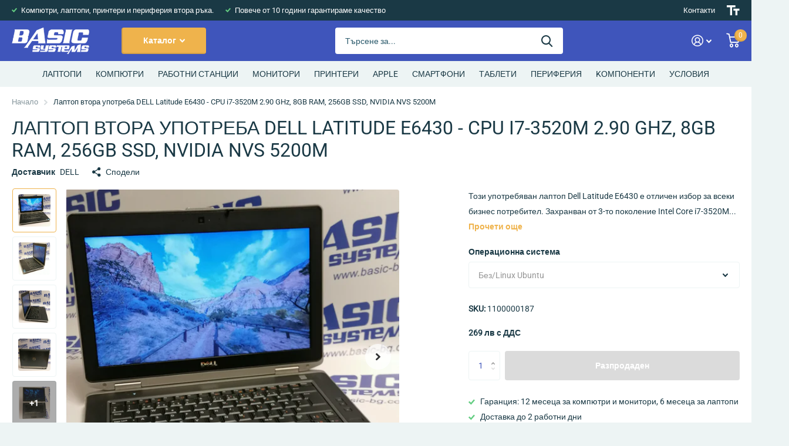

--- FILE ---
content_type: text/html; charset=utf-8
request_url: https://www.basic-bg.com/products/laptop-vtora-raka-dell-latitude-e6430-cpu-i7-3520m-2-90-ghz-8gb-ram-320gb-hdd-hd-graphics-4000
body_size: 22304
content:
<!doctype html>
<html
  class="product"
  lang="en"
  data-theme="xtra"
  dir="ltr"
  class="no-js  "
>
  <head>
    <meta charset="utf-8">
    <meta http-equiv="x-ua-compatible" content="ie=edge">
    <title>
      
      Лаптоп втора употреба DELL Latitude E6430 i7-3520M, 8GB RAM, 240GB SSD, HD Graphics 4000
      | Архив 
      |
      Basic Systems
    </title>

    
    
      <meta
        name="description"
        content="Изберете Лаптоп втора употреба DELL Latitude E6430 - CPU i7-3520M  2.90 GHz, 8GB RAM, 256GB SSD, NVIDIA NVS 5200M от Basic Systems. Разгледайте и останалите продукти от категорията Архив."
      >
    
<meta name="theme-color" content="">
    <meta name="MobileOptimized" content="320">
    <meta name="HandheldFriendly" content="true">
    <meta
      name="viewport"
      content="width=device-width, initial-scale=1, minimum-scale=1, maximum-scale=5, viewport-fit=cover, shrink-to-fit=no"
    >
    <meta name="msapplication-config" content="//www.basic-bg.com/cdn/shop/t/8/assets/browserconfig.xml?v=52024572095365081671671438097">
    
      <link rel="canonical" href="https://www.basic-bg.com/products/laptop-vtora-raka-dell-latitude-e6430-cpu-i7-3520m-2-90-ghz-8gb-ram-320gb-hdd-hd-graphics-4000">
    
    <link rel="preconnect" href="https://cdn.shopify.com" crossorigin>
    <link rel="preconnect" href="https://fonts.shopifycdn.com" crossorigin><link rel="preload" as="style" href="//www.basic-bg.com/cdn/shop/t/8/assets/screen.css?v=21203223841886011701671438097">
    <link rel="preload" as="style" href="//www.basic-bg.com/cdn/shop/t/8/assets/screen-settings.css?v=125940771885075120351759333469">
    
    <link rel="preload" as="font" href="//www.basic-bg.com/cdn/fonts/roboto/roboto_n4.2019d890f07b1852f56ce63ba45b2db45d852cba.woff2" type="font/woff2" crossorigin>
    
    <link rel="preload" as="font" href="//www.basic-bg.com/cdn/shop/t/8/assets/icomoon.woff2?v=142692698157823554481671438096" crossorigin>
    <link media="screen" rel="stylesheet" href="//www.basic-bg.com/cdn/shop/t/8/assets/screen.css?v=21203223841886011701671438097" id="core-css">
    
    <noscript><link rel="stylesheet" href="//www.basic-bg.com/cdn/shop/t/8/assets/async-menu.css?v=122444230410392462961671438097"></noscript><link media="screen" rel="stylesheet" href="//www.basic-bg.com/cdn/shop/t/8/assets/page-product.css?v=45184997565101531571671438095" id="product-css"><link media="screen" rel="stylesheet" href="//www.basic-bg.com/cdn/shop/t/8/assets/screen-settings.css?v=125940771885075120351759333469" id="custom-css">
<link rel="icon" href="//www.basic-bg.com/cdn/shop/files/favicon.png?crop=center&height=32&v=1671622966&width=32" type="image/png">
      <link rel="mask-icon" href="safari-pinned-tab.svg" color="#333333">
      <link rel="apple-touch-icon" href="apple-touch-icon.png"><link rel="manifest" href="//www.basic-bg.com/cdn/shop/t/8/assets/manifest.json?v=69675086569049310631671438097">
    <link rel="preconnect" href="//cdn.shopify.com">
    <script>
      document.documentElement.classList.remove('no-js'); document.documentElement.classList.add('js');
    </script>
    <meta name="msapplication-config" content="//www.basic-bg.com/cdn/shop/t/8/assets/browserconfig.xml?v=52024572095365081671671438097">
<meta property="og:title" content="Лаптоп втора употреба DELL Latitude E6430 - CPU i7-3520M  2.90 GHz, 8GB RAM, 256GB SSD, NVIDIA NVS 5200M">
<meta property="og:type" content="product">
<meta property="og:description" content="Бизнес лаптоп втора ръка от линията Latitude на DELL. Лаптоп втора употреба DELL Latitude E6430 - CPU i7-3520M 2.90 GHz, 8GB RAM, 256GB SSD.">
<meta property="og:site_name" content="Basic Systems">
<meta property="og:url" content="https://www.basic-bg.com/products/laptop-vtora-raka-dell-latitude-e6430-cpu-i7-3520m-2-90-ghz-8gb-ram-320gb-hdd-hd-graphics-4000">

  
  <meta property="product:price:amount" content="269 лв">
  <meta property="og:price:amount" content="269 лв">
  <meta property="og:price:currency" content="BGN">
  <meta property="og:availability" content="out of stock" />

<meta property="og:image" content="//www.basic-bg.com/cdn/shop/products/laptop_vtora_upotreba_raka_Dell_E6430_3f7672b1-956b-4b87-9f5e-4d56a057f0c4.png?crop=center&height=500&v=1642059227&width=600">

<meta name="twitter:title" content="Лаптоп втора употреба DELL Latitude E6430 - CPU i7-3520M  2.90 GHz, 8GB RAM, 256GB SSD, NVIDIA NVS 5200M">
<meta name="twitter:description" content="Бизнес лаптоп втора ръка от линията Latitude на DELL. Лаптоп втора употреба DELL Latitude E6430 - CPU i7-3520M 2.90 GHz, 8GB RAM, 256GB SSD.">
<meta name="twitter:site" content="Basic Systems">

<meta property="twitter:image" content="//www.basic-bg.com/cdn/shop/products/laptop_vtora_upotreba_raka_Dell_E6430_3f7672b1-956b-4b87-9f5e-4d56a057f0c4.png?crop=center&height=500&v=1642059227&width=600">
<script type="application/ld+json">
  [{
        "@context": "http://schema.org",
        "@type": "Product",
        "name": "Лаптоп втора употреба DELL Latitude E6430 - CPU i7-3520M  2.90 GHz, 8GB RAM, 256GB SSD, NVIDIA NVS 5200M",
        "url": "https://www.basic-bg.com/products/laptop-vtora-raka-dell-latitude-e6430-cpu-i7-3520m-2-90-ghz-8gb-ram-320gb-hdd-hd-graphics-4000","brand": { "@type": "Brand", "name": "DELL" },"description": "Този употребяван лаптоп Dell Latitude E6430 е отличен избор за всеки бизнес потребител. Захранван от 3-то поколение Intel Core i7-3520M процесор, 8 GB RAM и 256 GB SSD, този лаптоп осигурява максимална производителност и съхранение. Предварително инсталираната NVIDIA NVS 5200M графична карта осигурява плавно визуално изживяване.\n \nПроцесор: Intel i7 3520M  2.90 GHz,  (2 ядра, 4 нишки, 4MB Smart кеш, Turbo Frequency - 3,60GHz)\nПамет:  8 GB DDR3 1600MHz\nТвърд диск:  256GB SSD.\nОптично устройство: DVD\nВидео карта: NVIDIA NVS 5200M - 1024 MB\/GDDR5\/64 bit\nДисплей:  14,0\" HD (1600x900) LED\nТегло: 2,34 килограма\nПортове: Wi-Fi, 4xUSB, Card Rader\nГаранция: 6 месеца\nОписание: Бизнес лаптоп втора ръка от линията Latitude на DELL. Този употребяван лаптоп DELL Latitude E6430 разполага с мощен процесор Intel Core i7-3520M и 8 GB RAM, което го прави идеален избор за бизнес употреба. 256GB SSD диск осигурява бърз достъп до данни и времена за зареждане, докато NVIDIA NVS 5200M специализиран графичен процесор осигурява плавно графично изживяване.\n \n \nТаг за лаптопи втора ръка със 17 инча дисплей.\nТаг за лаптопи втора ръка тъчскрийн.\nТаг за лаптопи втора ръка със SSD.\nВърнете се обратно в колекцията ни от лаптопи втора ръка тук. \n \n \nКУПЕТЕ НА ИЗПЛАЩАНЕ С\n\n","image": "//www.basic-bg.com/cdn/shop/products/laptop_vtora_upotreba_raka_Dell_E6430_3f7672b1-956b-4b87-9f5e-4d56a057f0c4.png?crop=center&height=500&v=1642059227&width=600","sku": "1100000187","offers": {
          "@type": "Offer",
          "price": "269",
          "url": "https://www.basic-bg.com/products/laptop-vtora-raka-dell-latitude-e6430-cpu-i7-3520m-2-90-ghz-8gb-ram-320gb-hdd-hd-graphics-4000",
          "priceValidUntil": "2026-12-12",
          "priceCurrency": "BGN"}
      },{
      "@context": "http://schema.org/",
      "@type": "Organization",
      "url": "https://www.basic-bg.com/products/laptop-vtora-raka-dell-latitude-e6430-cpu-i7-3520m-2-90-ghz-8gb-ram-320gb-hdd-hd-graphics-4000",
      "name": "Basic Systems",
      "legalName": "Basic Systems",
      "description": "Бизнес лаптоп втора ръка от линията Latitude на DELL. Лаптоп втора употреба DELL Latitude E6430 - CPU i7-3520M 2.90 GHz, 8GB RAM, 256GB SSD.","contactPoint": {
        "@type": "ContactPoint",
        "contactType": "Customer service",
        "telephone": "0876570667"
      },
      "address": {
        "@type": "PostalAddress",
        "streetAddress": "Sofia",
        "addressLocality": "Sofia",
        "postalCode": "1712",
        "addressCountry": "BULGARIA"
      }
    },
    {
      "@context": "http://schema.org",
      "@type": "WebSite",
      "url": "https://www.basic-bg.com/products/laptop-vtora-raka-dell-latitude-e6430-cpu-i7-3520m-2-90-ghz-8gb-ram-320gb-hdd-hd-graphics-4000",
      "name": "Basic Systems",
      "description": "Бизнес лаптоп втора ръка от линията Latitude на DELL. Лаптоп втора употреба DELL Latitude E6430 - CPU i7-3520M 2.90 GHz, 8GB RAM, 256GB SSD.",
      "author": [
        {
          "@type": "Organization",
          "url": "https://www.someoneyouknow.online",
          "name": "Someoneyouknow",
          "address": {
            "@type": "PostalAddress",
            "streetAddress": "Wilhelminaplein 25",
            "addressLocality": "Eindhoven",
            "addressRegion": "NB",
            "postalCode": "5611 HG",
            "addressCountry": "NL"
          }
        }
      ]
    }
  ]
</script>

    <script>window.performance && window.performance.mark && window.performance.mark('shopify.content_for_header.start');</script><meta id="shopify-digital-wallet" name="shopify-digital-wallet" content="/8624878/digital_wallets/dialog">
<link rel="alternate" type="application/json+oembed" href="https://www.basic-bg.com/products/laptop-vtora-raka-dell-latitude-e6430-cpu-i7-3520m-2-90-ghz-8gb-ram-320gb-hdd-hd-graphics-4000.oembed">
<script async="async" src="/checkouts/internal/preloads.js?locale=en-BG"></script>
<script id="shopify-features" type="application/json">{"accessToken":"2fd4bb5f36852606242e10d7bb487f98","betas":["rich-media-storefront-analytics"],"domain":"www.basic-bg.com","predictiveSearch":true,"shopId":8624878,"locale":"en"}</script>
<script>var Shopify = Shopify || {};
Shopify.shop = "basic-systems.myshopify.com";
Shopify.locale = "en";
Shopify.currency = {"active":"BGN","rate":"1.0"};
Shopify.country = "BG";
Shopify.theme = {"name":"Xtra","id":132859592872,"schema_name":"Xtra","schema_version":"2.0.1","theme_store_id":1609,"role":"main"};
Shopify.theme.handle = "null";
Shopify.theme.style = {"id":null,"handle":null};
Shopify.cdnHost = "www.basic-bg.com/cdn";
Shopify.routes = Shopify.routes || {};
Shopify.routes.root = "/";</script>
<script type="module">!function(o){(o.Shopify=o.Shopify||{}).modules=!0}(window);</script>
<script>!function(o){function n(){var o=[];function n(){o.push(Array.prototype.slice.apply(arguments))}return n.q=o,n}var t=o.Shopify=o.Shopify||{};t.loadFeatures=n(),t.autoloadFeatures=n()}(window);</script>
<script id="shop-js-analytics" type="application/json">{"pageType":"product"}</script>
<script defer="defer" async type="module" src="//www.basic-bg.com/cdn/shopifycloud/shop-js/modules/v2/client.init-shop-cart-sync_dlpDe4U9.en.esm.js"></script>
<script defer="defer" async type="module" src="//www.basic-bg.com/cdn/shopifycloud/shop-js/modules/v2/chunk.common_FunKbpTJ.esm.js"></script>
<script type="module">
  await import("//www.basic-bg.com/cdn/shopifycloud/shop-js/modules/v2/client.init-shop-cart-sync_dlpDe4U9.en.esm.js");
await import("//www.basic-bg.com/cdn/shopifycloud/shop-js/modules/v2/chunk.common_FunKbpTJ.esm.js");

  window.Shopify.SignInWithShop?.initShopCartSync?.({"fedCMEnabled":true,"windoidEnabled":true});

</script>
<script>(function() {
  var isLoaded = false;
  function asyncLoad() {
    if (isLoaded) return;
    isLoaded = true;
    var urls = ["https:\/\/cookiebar.hulkapps.com\/hulk_cookie_bar.js?shop=basic-systems.myshopify.com"];
    for (var i = 0; i < urls.length; i++) {
      var s = document.createElement('script');
      s.type = 'text/javascript';
      s.async = true;
      s.src = urls[i];
      var x = document.getElementsByTagName('script')[0];
      x.parentNode.insertBefore(s, x);
    }
  };
  if(window.attachEvent) {
    window.attachEvent('onload', asyncLoad);
  } else {
    window.addEventListener('load', asyncLoad, false);
  }
})();</script>
<script id="__st">var __st={"a":8624878,"offset":7200,"reqid":"f23407a0-139d-4d46-8f45-4e55b800e3bd-1765523035","pageurl":"www.basic-bg.com\/products\/laptop-vtora-raka-dell-latitude-e6430-cpu-i7-3520m-2-90-ghz-8gb-ram-320gb-hdd-hd-graphics-4000","u":"547573ace7f4","p":"product","rtyp":"product","rid":4774173737093};</script>
<script>window.ShopifyPaypalV4VisibilityTracking = true;</script>
<script id="captcha-bootstrap">!function(){'use strict';const t='contact',e='account',n='new_comment',o=[[t,t],['blogs',n],['comments',n],[t,'customer']],c=[[e,'customer_login'],[e,'guest_login'],[e,'recover_customer_password'],[e,'create_customer']],r=t=>t.map((([t,e])=>`form[action*='/${t}']:not([data-nocaptcha='true']) input[name='form_type'][value='${e}']`)).join(','),a=t=>()=>t?[...document.querySelectorAll(t)].map((t=>t.form)):[];function s(){const t=[...o],e=r(t);return a(e)}const i='password',u='form_key',d=['recaptcha-v3-token','g-recaptcha-response','h-captcha-response',i],f=()=>{try{return window.sessionStorage}catch{return}},m='__shopify_v',_=t=>t.elements[u];function p(t,e,n=!1){try{const o=window.sessionStorage,c=JSON.parse(o.getItem(e)),{data:r}=function(t){const{data:e,action:n}=t;return t[m]||n?{data:e,action:n}:{data:t,action:n}}(c);for(const[e,n]of Object.entries(r))t.elements[e]&&(t.elements[e].value=n);n&&o.removeItem(e)}catch(o){console.error('form repopulation failed',{error:o})}}const l='form_type',E='cptcha';function T(t){t.dataset[E]=!0}const w=window,h=w.document,L='Shopify',v='ce_forms',y='captcha';let A=!1;((t,e)=>{const n=(g='f06e6c50-85a8-45c8-87d0-21a2b65856fe',I='https://cdn.shopify.com/shopifycloud/storefront-forms-hcaptcha/ce_storefront_forms_captcha_hcaptcha.v1.5.2.iife.js',D={infoText:'Protected by hCaptcha',privacyText:'Privacy',termsText:'Terms'},(t,e,n)=>{const o=w[L][v],c=o.bindForm;if(c)return c(t,g,e,D).then(n);var r;o.q.push([[t,g,e,D],n]),r=I,A||(h.body.append(Object.assign(h.createElement('script'),{id:'captcha-provider',async:!0,src:r})),A=!0)});var g,I,D;w[L]=w[L]||{},w[L][v]=w[L][v]||{},w[L][v].q=[],w[L][y]=w[L][y]||{},w[L][y].protect=function(t,e){n(t,void 0,e),T(t)},Object.freeze(w[L][y]),function(t,e,n,w,h,L){const[v,y,A,g]=function(t,e,n){const i=e?o:[],u=t?c:[],d=[...i,...u],f=r(d),m=r(i),_=r(d.filter((([t,e])=>n.includes(e))));return[a(f),a(m),a(_),s()]}(w,h,L),I=t=>{const e=t.target;return e instanceof HTMLFormElement?e:e&&e.form},D=t=>v().includes(t);t.addEventListener('submit',(t=>{const e=I(t);if(!e)return;const n=D(e)&&!e.dataset.hcaptchaBound&&!e.dataset.recaptchaBound,o=_(e),c=g().includes(e)&&(!o||!o.value);(n||c)&&t.preventDefault(),c&&!n&&(function(t){try{if(!f())return;!function(t){const e=f();if(!e)return;const n=_(t);if(!n)return;const o=n.value;o&&e.removeItem(o)}(t);const e=Array.from(Array(32),(()=>Math.random().toString(36)[2])).join('');!function(t,e){_(t)||t.append(Object.assign(document.createElement('input'),{type:'hidden',name:u})),t.elements[u].value=e}(t,e),function(t,e){const n=f();if(!n)return;const o=[...t.querySelectorAll(`input[type='${i}']`)].map((({name:t})=>t)),c=[...d,...o],r={};for(const[a,s]of new FormData(t).entries())c.includes(a)||(r[a]=s);n.setItem(e,JSON.stringify({[m]:1,action:t.action,data:r}))}(t,e)}catch(e){console.error('failed to persist form',e)}}(e),e.submit())}));const S=(t,e)=>{t&&!t.dataset[E]&&(n(t,e.some((e=>e===t))),T(t))};for(const o of['focusin','change'])t.addEventListener(o,(t=>{const e=I(t);D(e)&&S(e,y())}));const B=e.get('form_key'),M=e.get(l),P=B&&M;t.addEventListener('DOMContentLoaded',(()=>{const t=y();if(P)for(const e of t)e.elements[l].value===M&&p(e,B);[...new Set([...A(),...v().filter((t=>'true'===t.dataset.shopifyCaptcha))])].forEach((e=>S(e,t)))}))}(h,new URLSearchParams(w.location.search),n,t,e,['guest_login'])})(!0,!0)}();</script>
<script integrity="sha256-52AcMU7V7pcBOXWImdc/TAGTFKeNjmkeM1Pvks/DTgc=" data-source-attribution="shopify.loadfeatures" defer="defer" src="//www.basic-bg.com/cdn/shopifycloud/storefront/assets/storefront/load_feature-81c60534.js" crossorigin="anonymous"></script>
<script data-source-attribution="shopify.dynamic_checkout.dynamic.init">var Shopify=Shopify||{};Shopify.PaymentButton=Shopify.PaymentButton||{isStorefrontPortableWallets:!0,init:function(){window.Shopify.PaymentButton.init=function(){};var t=document.createElement("script");t.src="https://www.basic-bg.com/cdn/shopifycloud/portable-wallets/latest/portable-wallets.en.js",t.type="module",document.head.appendChild(t)}};
</script>
<script data-source-attribution="shopify.dynamic_checkout.buyer_consent">
  function portableWalletsHideBuyerConsent(e){var t=document.getElementById("shopify-buyer-consent"),n=document.getElementById("shopify-subscription-policy-button");t&&n&&(t.classList.add("hidden"),t.setAttribute("aria-hidden","true"),n.removeEventListener("click",e))}function portableWalletsShowBuyerConsent(e){var t=document.getElementById("shopify-buyer-consent"),n=document.getElementById("shopify-subscription-policy-button");t&&n&&(t.classList.remove("hidden"),t.removeAttribute("aria-hidden"),n.addEventListener("click",e))}window.Shopify?.PaymentButton&&(window.Shopify.PaymentButton.hideBuyerConsent=portableWalletsHideBuyerConsent,window.Shopify.PaymentButton.showBuyerConsent=portableWalletsShowBuyerConsent);
</script>
<script data-source-attribution="shopify.dynamic_checkout.cart.bootstrap">document.addEventListener("DOMContentLoaded",(function(){function t(){return document.querySelector("shopify-accelerated-checkout-cart, shopify-accelerated-checkout")}if(t())Shopify.PaymentButton.init();else{new MutationObserver((function(e,n){t()&&(Shopify.PaymentButton.init(),n.disconnect())})).observe(document.body,{childList:!0,subtree:!0})}}));
</script>
<script id='scb4127' type='text/javascript' async='' src='https://www.basic-bg.com/cdn/shopifycloud/privacy-banner/storefront-banner.js'></script>
<script>window.performance && window.performance.mark && window.performance.mark('shopify.content_for_header.end');</script>
    
    <style>
      .overlay-valid{display: none;}
    </style>
    <meta name="google-site-verification" content="Uc6kZi73IfSyvWyLo6kCPnilTLcNiNC24_woEbBl4UQ">
  <!-- BEGIN app block: shopify://apps/currency-converter/blocks/app-embed-block/a56d6bd1-e9df-4a4a-b98e-e9bb5c43a042 --><script>
    window.codeblackbelt = window.codeblackbelt || {};
    window.codeblackbelt.shop = window.codeblackbelt.shop || 'basic-systems.myshopify.com';
    </script><script src="//cdn.codeblackbelt.com/widgets/currency-converter-plus/main.min.js?version=2025121209+0200" async></script>
<!-- END app block --><link href="https://monorail-edge.shopifysvc.com" rel="dns-prefetch">
<script>(function(){if ("sendBeacon" in navigator && "performance" in window) {try {var session_token_from_headers = performance.getEntriesByType('navigation')[0].serverTiming.find(x => x.name == '_s').description;} catch {var session_token_from_headers = undefined;}var session_cookie_matches = document.cookie.match(/_shopify_s=([^;]*)/);var session_token_from_cookie = session_cookie_matches && session_cookie_matches.length === 2 ? session_cookie_matches[1] : "";var session_token = session_token_from_headers || session_token_from_cookie || "";function handle_abandonment_event(e) {var entries = performance.getEntries().filter(function(entry) {return /monorail-edge.shopifysvc.com/.test(entry.name);});if (!window.abandonment_tracked && entries.length === 0) {window.abandonment_tracked = true;var currentMs = Date.now();var navigation_start = performance.timing.navigationStart;var payload = {shop_id: 8624878,url: window.location.href,navigation_start,duration: currentMs - navigation_start,session_token,page_type: "product"};window.navigator.sendBeacon("https://monorail-edge.shopifysvc.com/v1/produce", JSON.stringify({schema_id: "online_store_buyer_site_abandonment/1.1",payload: payload,metadata: {event_created_at_ms: currentMs,event_sent_at_ms: currentMs}}));}}window.addEventListener('pagehide', handle_abandonment_event);}}());</script>
<script id="web-pixels-manager-setup">(function e(e,d,r,n,o){if(void 0===o&&(o={}),!Boolean(null===(a=null===(i=window.Shopify)||void 0===i?void 0:i.analytics)||void 0===a?void 0:a.replayQueue)){var i,a;window.Shopify=window.Shopify||{};var t=window.Shopify;t.analytics=t.analytics||{};var s=t.analytics;s.replayQueue=[],s.publish=function(e,d,r){return s.replayQueue.push([e,d,r]),!0};try{self.performance.mark("wpm:start")}catch(e){}var l=function(){var e={modern:/Edge?\/(1{2}[4-9]|1[2-9]\d|[2-9]\d{2}|\d{4,})\.\d+(\.\d+|)|Firefox\/(1{2}[4-9]|1[2-9]\d|[2-9]\d{2}|\d{4,})\.\d+(\.\d+|)|Chrom(ium|e)\/(9{2}|\d{3,})\.\d+(\.\d+|)|(Maci|X1{2}).+ Version\/(15\.\d+|(1[6-9]|[2-9]\d|\d{3,})\.\d+)([,.]\d+|)( \(\w+\)|)( Mobile\/\w+|) Safari\/|Chrome.+OPR\/(9{2}|\d{3,})\.\d+\.\d+|(CPU[ +]OS|iPhone[ +]OS|CPU[ +]iPhone|CPU IPhone OS|CPU iPad OS)[ +]+(15[._]\d+|(1[6-9]|[2-9]\d|\d{3,})[._]\d+)([._]\d+|)|Android:?[ /-](13[3-9]|1[4-9]\d|[2-9]\d{2}|\d{4,})(\.\d+|)(\.\d+|)|Android.+Firefox\/(13[5-9]|1[4-9]\d|[2-9]\d{2}|\d{4,})\.\d+(\.\d+|)|Android.+Chrom(ium|e)\/(13[3-9]|1[4-9]\d|[2-9]\d{2}|\d{4,})\.\d+(\.\d+|)|SamsungBrowser\/([2-9]\d|\d{3,})\.\d+/,legacy:/Edge?\/(1[6-9]|[2-9]\d|\d{3,})\.\d+(\.\d+|)|Firefox\/(5[4-9]|[6-9]\d|\d{3,})\.\d+(\.\d+|)|Chrom(ium|e)\/(5[1-9]|[6-9]\d|\d{3,})\.\d+(\.\d+|)([\d.]+$|.*Safari\/(?![\d.]+ Edge\/[\d.]+$))|(Maci|X1{2}).+ Version\/(10\.\d+|(1[1-9]|[2-9]\d|\d{3,})\.\d+)([,.]\d+|)( \(\w+\)|)( Mobile\/\w+|) Safari\/|Chrome.+OPR\/(3[89]|[4-9]\d|\d{3,})\.\d+\.\d+|(CPU[ +]OS|iPhone[ +]OS|CPU[ +]iPhone|CPU IPhone OS|CPU iPad OS)[ +]+(10[._]\d+|(1[1-9]|[2-9]\d|\d{3,})[._]\d+)([._]\d+|)|Android:?[ /-](13[3-9]|1[4-9]\d|[2-9]\d{2}|\d{4,})(\.\d+|)(\.\d+|)|Mobile Safari.+OPR\/([89]\d|\d{3,})\.\d+\.\d+|Android.+Firefox\/(13[5-9]|1[4-9]\d|[2-9]\d{2}|\d{4,})\.\d+(\.\d+|)|Android.+Chrom(ium|e)\/(13[3-9]|1[4-9]\d|[2-9]\d{2}|\d{4,})\.\d+(\.\d+|)|Android.+(UC? ?Browser|UCWEB|U3)[ /]?(15\.([5-9]|\d{2,})|(1[6-9]|[2-9]\d|\d{3,})\.\d+)\.\d+|SamsungBrowser\/(5\.\d+|([6-9]|\d{2,})\.\d+)|Android.+MQ{2}Browser\/(14(\.(9|\d{2,})|)|(1[5-9]|[2-9]\d|\d{3,})(\.\d+|))(\.\d+|)|K[Aa][Ii]OS\/(3\.\d+|([4-9]|\d{2,})\.\d+)(\.\d+|)/},d=e.modern,r=e.legacy,n=navigator.userAgent;return n.match(d)?"modern":n.match(r)?"legacy":"unknown"}(),u="modern"===l?"modern":"legacy",c=(null!=n?n:{modern:"",legacy:""})[u],f=function(e){return[e.baseUrl,"/wpm","/b",e.hashVersion,"modern"===e.buildTarget?"m":"l",".js"].join("")}({baseUrl:d,hashVersion:r,buildTarget:u}),m=function(e){var d=e.version,r=e.bundleTarget,n=e.surface,o=e.pageUrl,i=e.monorailEndpoint;return{emit:function(e){var a=e.status,t=e.errorMsg,s=(new Date).getTime(),l=JSON.stringify({metadata:{event_sent_at_ms:s},events:[{schema_id:"web_pixels_manager_load/3.1",payload:{version:d,bundle_target:r,page_url:o,status:a,surface:n,error_msg:t},metadata:{event_created_at_ms:s}}]});if(!i)return console&&console.warn&&console.warn("[Web Pixels Manager] No Monorail endpoint provided, skipping logging."),!1;try{return self.navigator.sendBeacon.bind(self.navigator)(i,l)}catch(e){}var u=new XMLHttpRequest;try{return u.open("POST",i,!0),u.setRequestHeader("Content-Type","text/plain"),u.send(l),!0}catch(e){return console&&console.warn&&console.warn("[Web Pixels Manager] Got an unhandled error while logging to Monorail."),!1}}}}({version:r,bundleTarget:l,surface:e.surface,pageUrl:self.location.href,monorailEndpoint:e.monorailEndpoint});try{o.browserTarget=l,function(e){var d=e.src,r=e.async,n=void 0===r||r,o=e.onload,i=e.onerror,a=e.sri,t=e.scriptDataAttributes,s=void 0===t?{}:t,l=document.createElement("script"),u=document.querySelector("head"),c=document.querySelector("body");if(l.async=n,l.src=d,a&&(l.integrity=a,l.crossOrigin="anonymous"),s)for(var f in s)if(Object.prototype.hasOwnProperty.call(s,f))try{l.dataset[f]=s[f]}catch(e){}if(o&&l.addEventListener("load",o),i&&l.addEventListener("error",i),u)u.appendChild(l);else{if(!c)throw new Error("Did not find a head or body element to append the script");c.appendChild(l)}}({src:f,async:!0,onload:function(){if(!function(){var e,d;return Boolean(null===(d=null===(e=window.Shopify)||void 0===e?void 0:e.analytics)||void 0===d?void 0:d.initialized)}()){var d=window.webPixelsManager.init(e)||void 0;if(d){var r=window.Shopify.analytics;r.replayQueue.forEach((function(e){var r=e[0],n=e[1],o=e[2];d.publishCustomEvent(r,n,o)})),r.replayQueue=[],r.publish=d.publishCustomEvent,r.visitor=d.visitor,r.initialized=!0}}},onerror:function(){return m.emit({status:"failed",errorMsg:"".concat(f," has failed to load")})},sri:function(e){var d=/^sha384-[A-Za-z0-9+/=]+$/;return"string"==typeof e&&d.test(e)}(c)?c:"",scriptDataAttributes:o}),m.emit({status:"loading"})}catch(e){m.emit({status:"failed",errorMsg:(null==e?void 0:e.message)||"Unknown error"})}}})({shopId: 8624878,storefrontBaseUrl: "https://www.basic-bg.com",extensionsBaseUrl: "https://extensions.shopifycdn.com/cdn/shopifycloud/web-pixels-manager",monorailEndpoint: "https://monorail-edge.shopifysvc.com/unstable/produce_batch",surface: "storefront-renderer",enabledBetaFlags: ["2dca8a86"],webPixelsConfigList: [{"id":"966787419","configuration":"{\"config\":\"{\\\"pixel_id\\\":\\\"G-BWV0HQ8846\\\",\\\"gtag_events\\\":[{\\\"type\\\":\\\"purchase\\\",\\\"action_label\\\":\\\"G-BWV0HQ8846\\\"},{\\\"type\\\":\\\"page_view\\\",\\\"action_label\\\":\\\"G-BWV0HQ8846\\\"},{\\\"type\\\":\\\"view_item\\\",\\\"action_label\\\":\\\"G-BWV0HQ8846\\\"},{\\\"type\\\":\\\"search\\\",\\\"action_label\\\":\\\"G-BWV0HQ8846\\\"},{\\\"type\\\":\\\"add_to_cart\\\",\\\"action_label\\\":\\\"G-BWV0HQ8846\\\"},{\\\"type\\\":\\\"begin_checkout\\\",\\\"action_label\\\":\\\"G-BWV0HQ8846\\\"},{\\\"type\\\":\\\"add_payment_info\\\",\\\"action_label\\\":\\\"G-BWV0HQ8846\\\"}],\\\"enable_monitoring_mode\\\":false}\"}","eventPayloadVersion":"v1","runtimeContext":"OPEN","scriptVersion":"b2a88bafab3e21179ed38636efcd8a93","type":"APP","apiClientId":1780363,"privacyPurposes":[],"dataSharingAdjustments":{"protectedCustomerApprovalScopes":["read_customer_address","read_customer_email","read_customer_name","read_customer_personal_data","read_customer_phone"]}},{"id":"409633115","configuration":"{\"pixel_id\":\"506627286719689\",\"pixel_type\":\"facebook_pixel\",\"metaapp_system_user_token\":\"-\"}","eventPayloadVersion":"v1","runtimeContext":"OPEN","scriptVersion":"ca16bc87fe92b6042fbaa3acc2fbdaa6","type":"APP","apiClientId":2329312,"privacyPurposes":["ANALYTICS","MARKETING","SALE_OF_DATA"],"dataSharingAdjustments":{"protectedCustomerApprovalScopes":["read_customer_address","read_customer_email","read_customer_name","read_customer_personal_data","read_customer_phone"]}},{"id":"192053595","eventPayloadVersion":"v1","runtimeContext":"LAX","scriptVersion":"1","type":"CUSTOM","privacyPurposes":["ANALYTICS"],"name":"Google Analytics tag (migrated)"},{"id":"shopify-app-pixel","configuration":"{}","eventPayloadVersion":"v1","runtimeContext":"STRICT","scriptVersion":"0450","apiClientId":"shopify-pixel","type":"APP","privacyPurposes":["ANALYTICS","MARKETING"]},{"id":"shopify-custom-pixel","eventPayloadVersion":"v1","runtimeContext":"LAX","scriptVersion":"0450","apiClientId":"shopify-pixel","type":"CUSTOM","privacyPurposes":["ANALYTICS","MARKETING"]}],isMerchantRequest: false,initData: {"shop":{"name":"Basic Systems","paymentSettings":{"currencyCode":"BGN"},"myshopifyDomain":"basic-systems.myshopify.com","countryCode":"BG","storefrontUrl":"https:\/\/www.basic-bg.com"},"customer":null,"cart":null,"checkout":null,"productVariants":[{"price":{"amount":269.0,"currencyCode":"BGN"},"product":{"title":"Лаптоп втора употреба DELL Latitude E6430 - CPU i7-3520M  2.90 GHz, 8GB RAM, 256GB SSD, NVIDIA NVS 5200M","vendor":"DELL","id":"4774173737093","untranslatedTitle":"Лаптоп втора употреба DELL Latitude E6430 - CPU i7-3520M  2.90 GHz, 8GB RAM, 256GB SSD, NVIDIA NVS 5200M","url":"\/products\/laptop-vtora-raka-dell-latitude-e6430-cpu-i7-3520m-2-90-ghz-8gb-ram-320gb-hdd-hd-graphics-4000","type":"Лаптоп"},"id":"33220762435717","image":{"src":"\/\/www.basic-bg.com\/cdn\/shop\/products\/laptop_vtora_upotreba_raka_Dell_E6430_3f7672b1-956b-4b87-9f5e-4d56a057f0c4.png?v=1642059227"},"sku":"1100000187","title":"Без\/Linux Ubuntu","untranslatedTitle":"Без\/Linux Ubuntu"},{"price":{"amount":328.0,"currencyCode":"BGN"},"product":{"title":"Лаптоп втора употреба DELL Latitude E6430 - CPU i7-3520M  2.90 GHz, 8GB RAM, 256GB SSD, NVIDIA NVS 5200M","vendor":"DELL","id":"4774173737093","untranslatedTitle":"Лаптоп втора употреба DELL Latitude E6430 - CPU i7-3520M  2.90 GHz, 8GB RAM, 256GB SSD, NVIDIA NVS 5200M","url":"\/products\/laptop-vtora-raka-dell-latitude-e6430-cpu-i7-3520m-2-90-ghz-8gb-ram-320gb-hdd-hd-graphics-4000","type":"Лаптоп"},"id":"33220762468485","image":{"src":"\/\/www.basic-bg.com\/cdn\/shop\/products\/laptop_vtora_upotreba_raka_Dell_E6430_3f7672b1-956b-4b87-9f5e-4d56a057f0c4.png?v=1642059227"},"sku":"","title":"Windows 10 Home","untranslatedTitle":"Windows 10 Home"},{"price":{"amount":368.0,"currencyCode":"BGN"},"product":{"title":"Лаптоп втора употреба DELL Latitude E6430 - CPU i7-3520M  2.90 GHz, 8GB RAM, 256GB SSD, NVIDIA NVS 5200M","vendor":"DELL","id":"4774173737093","untranslatedTitle":"Лаптоп втора употреба DELL Latitude E6430 - CPU i7-3520M  2.90 GHz, 8GB RAM, 256GB SSD, NVIDIA NVS 5200M","url":"\/products\/laptop-vtora-raka-dell-latitude-e6430-cpu-i7-3520m-2-90-ghz-8gb-ram-320gb-hdd-hd-graphics-4000","type":"Лаптоп"},"id":"33220762501253","image":{"src":"\/\/www.basic-bg.com\/cdn\/shop\/products\/laptop_vtora_upotreba_raka_Dell_E6430_3f7672b1-956b-4b87-9f5e-4d56a057f0c4.png?v=1642059227"},"sku":"","title":"Windows 10 Pro","untranslatedTitle":"Windows 10 Pro"}],"purchasingCompany":null},},"https://www.basic-bg.com/cdn","ae1676cfwd2530674p4253c800m34e853cb",{"modern":"","legacy":""},{"shopId":"8624878","storefrontBaseUrl":"https:\/\/www.basic-bg.com","extensionBaseUrl":"https:\/\/extensions.shopifycdn.com\/cdn\/shopifycloud\/web-pixels-manager","surface":"storefront-renderer","enabledBetaFlags":"[\"2dca8a86\"]","isMerchantRequest":"false","hashVersion":"ae1676cfwd2530674p4253c800m34e853cb","publish":"custom","events":"[[\"page_viewed\",{}],[\"product_viewed\",{\"productVariant\":{\"price\":{\"amount\":269.0,\"currencyCode\":\"BGN\"},\"product\":{\"title\":\"Лаптоп втора употреба DELL Latitude E6430 - CPU i7-3520M  2.90 GHz, 8GB RAM, 256GB SSD, NVIDIA NVS 5200M\",\"vendor\":\"DELL\",\"id\":\"4774173737093\",\"untranslatedTitle\":\"Лаптоп втора употреба DELL Latitude E6430 - CPU i7-3520M  2.90 GHz, 8GB RAM, 256GB SSD, NVIDIA NVS 5200M\",\"url\":\"\/products\/laptop-vtora-raka-dell-latitude-e6430-cpu-i7-3520m-2-90-ghz-8gb-ram-320gb-hdd-hd-graphics-4000\",\"type\":\"Лаптоп\"},\"id\":\"33220762435717\",\"image\":{\"src\":\"\/\/www.basic-bg.com\/cdn\/shop\/products\/laptop_vtora_upotreba_raka_Dell_E6430_3f7672b1-956b-4b87-9f5e-4d56a057f0c4.png?v=1642059227\"},\"sku\":\"1100000187\",\"title\":\"Без\/Linux Ubuntu\",\"untranslatedTitle\":\"Без\/Linux Ubuntu\"}}]]"});</script><script>
  window.ShopifyAnalytics = window.ShopifyAnalytics || {};
  window.ShopifyAnalytics.meta = window.ShopifyAnalytics.meta || {};
  window.ShopifyAnalytics.meta.currency = 'BGN';
  var meta = {"product":{"id":4774173737093,"gid":"gid:\/\/shopify\/Product\/4774173737093","vendor":"DELL","type":"Лаптоп","variants":[{"id":33220762435717,"price":26900,"name":"Лаптоп втора употреба DELL Latitude E6430 - CPU i7-3520M  2.90 GHz, 8GB RAM, 256GB SSD, NVIDIA NVS 5200M - Без\/Linux Ubuntu","public_title":"Без\/Linux Ubuntu","sku":"1100000187"},{"id":33220762468485,"price":32800,"name":"Лаптоп втора употреба DELL Latitude E6430 - CPU i7-3520M  2.90 GHz, 8GB RAM, 256GB SSD, NVIDIA NVS 5200M - Windows 10 Home","public_title":"Windows 10 Home","sku":""},{"id":33220762501253,"price":36800,"name":"Лаптоп втора употреба DELL Latitude E6430 - CPU i7-3520M  2.90 GHz, 8GB RAM, 256GB SSD, NVIDIA NVS 5200M - Windows 10 Pro","public_title":"Windows 10 Pro","sku":""}],"remote":false},"page":{"pageType":"product","resourceType":"product","resourceId":4774173737093}};
  for (var attr in meta) {
    window.ShopifyAnalytics.meta[attr] = meta[attr];
  }
</script>
<script class="analytics">
  (function () {
    var customDocumentWrite = function(content) {
      var jquery = null;

      if (window.jQuery) {
        jquery = window.jQuery;
      } else if (window.Checkout && window.Checkout.$) {
        jquery = window.Checkout.$;
      }

      if (jquery) {
        jquery('body').append(content);
      }
    };

    var hasLoggedConversion = function(token) {
      if (token) {
        return document.cookie.indexOf('loggedConversion=' + token) !== -1;
      }
      return false;
    }

    var setCookieIfConversion = function(token) {
      if (token) {
        var twoMonthsFromNow = new Date(Date.now());
        twoMonthsFromNow.setMonth(twoMonthsFromNow.getMonth() + 2);

        document.cookie = 'loggedConversion=' + token + '; expires=' + twoMonthsFromNow;
      }
    }

    var trekkie = window.ShopifyAnalytics.lib = window.trekkie = window.trekkie || [];
    if (trekkie.integrations) {
      return;
    }
    trekkie.methods = [
      'identify',
      'page',
      'ready',
      'track',
      'trackForm',
      'trackLink'
    ];
    trekkie.factory = function(method) {
      return function() {
        var args = Array.prototype.slice.call(arguments);
        args.unshift(method);
        trekkie.push(args);
        return trekkie;
      };
    };
    for (var i = 0; i < trekkie.methods.length; i++) {
      var key = trekkie.methods[i];
      trekkie[key] = trekkie.factory(key);
    }
    trekkie.load = function(config) {
      trekkie.config = config || {};
      trekkie.config.initialDocumentCookie = document.cookie;
      var first = document.getElementsByTagName('script')[0];
      var script = document.createElement('script');
      script.type = 'text/javascript';
      script.onerror = function(e) {
        var scriptFallback = document.createElement('script');
        scriptFallback.type = 'text/javascript';
        scriptFallback.onerror = function(error) {
                var Monorail = {
      produce: function produce(monorailDomain, schemaId, payload) {
        var currentMs = new Date().getTime();
        var event = {
          schema_id: schemaId,
          payload: payload,
          metadata: {
            event_created_at_ms: currentMs,
            event_sent_at_ms: currentMs
          }
        };
        return Monorail.sendRequest("https://" + monorailDomain + "/v1/produce", JSON.stringify(event));
      },
      sendRequest: function sendRequest(endpointUrl, payload) {
        // Try the sendBeacon API
        if (window && window.navigator && typeof window.navigator.sendBeacon === 'function' && typeof window.Blob === 'function' && !Monorail.isIos12()) {
          var blobData = new window.Blob([payload], {
            type: 'text/plain'
          });

          if (window.navigator.sendBeacon(endpointUrl, blobData)) {
            return true;
          } // sendBeacon was not successful

        } // XHR beacon

        var xhr = new XMLHttpRequest();

        try {
          xhr.open('POST', endpointUrl);
          xhr.setRequestHeader('Content-Type', 'text/plain');
          xhr.send(payload);
        } catch (e) {
          console.log(e);
        }

        return false;
      },
      isIos12: function isIos12() {
        return window.navigator.userAgent.lastIndexOf('iPhone; CPU iPhone OS 12_') !== -1 || window.navigator.userAgent.lastIndexOf('iPad; CPU OS 12_') !== -1;
      }
    };
    Monorail.produce('monorail-edge.shopifysvc.com',
      'trekkie_storefront_load_errors/1.1',
      {shop_id: 8624878,
      theme_id: 132859592872,
      app_name: "storefront",
      context_url: window.location.href,
      source_url: "//www.basic-bg.com/cdn/s/trekkie.storefront.1a0636ab3186d698599065cb6ce9903ebacdd71a.min.js"});

        };
        scriptFallback.async = true;
        scriptFallback.src = '//www.basic-bg.com/cdn/s/trekkie.storefront.1a0636ab3186d698599065cb6ce9903ebacdd71a.min.js';
        first.parentNode.insertBefore(scriptFallback, first);
      };
      script.async = true;
      script.src = '//www.basic-bg.com/cdn/s/trekkie.storefront.1a0636ab3186d698599065cb6ce9903ebacdd71a.min.js';
      first.parentNode.insertBefore(script, first);
    };
    trekkie.load(
      {"Trekkie":{"appName":"storefront","development":false,"defaultAttributes":{"shopId":8624878,"isMerchantRequest":null,"themeId":132859592872,"themeCityHash":"11605591076284576025","contentLanguage":"en","currency":"BGN","eventMetadataId":"d34e745f-714f-4108-b71d-bf359562a029"},"isServerSideCookieWritingEnabled":true,"monorailRegion":"shop_domain","enabledBetaFlags":["f0df213a"]},"Session Attribution":{},"S2S":{"facebookCapiEnabled":true,"source":"trekkie-storefront-renderer","apiClientId":580111}}
    );

    var loaded = false;
    trekkie.ready(function() {
      if (loaded) return;
      loaded = true;

      window.ShopifyAnalytics.lib = window.trekkie;

      var originalDocumentWrite = document.write;
      document.write = customDocumentWrite;
      try { window.ShopifyAnalytics.merchantGoogleAnalytics.call(this); } catch(error) {};
      document.write = originalDocumentWrite;

      window.ShopifyAnalytics.lib.page(null,{"pageType":"product","resourceType":"product","resourceId":4774173737093,"shopifyEmitted":true});

      var match = window.location.pathname.match(/checkouts\/(.+)\/(thank_you|post_purchase)/)
      var token = match? match[1]: undefined;
      if (!hasLoggedConversion(token)) {
        setCookieIfConversion(token);
        window.ShopifyAnalytics.lib.track("Viewed Product",{"currency":"BGN","variantId":33220762435717,"productId":4774173737093,"productGid":"gid:\/\/shopify\/Product\/4774173737093","name":"Лаптоп втора употреба DELL Latitude E6430 - CPU i7-3520M  2.90 GHz, 8GB RAM, 256GB SSD, NVIDIA NVS 5200M - Без\/Linux Ubuntu","price":"269.00","sku":"1100000187","brand":"DELL","variant":"Без\/Linux Ubuntu","category":"Лаптоп","nonInteraction":true,"remote":false},undefined,undefined,{"shopifyEmitted":true});
      window.ShopifyAnalytics.lib.track("monorail:\/\/trekkie_storefront_viewed_product\/1.1",{"currency":"BGN","variantId":33220762435717,"productId":4774173737093,"productGid":"gid:\/\/shopify\/Product\/4774173737093","name":"Лаптоп втора употреба DELL Latitude E6430 - CPU i7-3520M  2.90 GHz, 8GB RAM, 256GB SSD, NVIDIA NVS 5200M - Без\/Linux Ubuntu","price":"269.00","sku":"1100000187","brand":"DELL","variant":"Без\/Linux Ubuntu","category":"Лаптоп","nonInteraction":true,"remote":false,"referer":"https:\/\/www.basic-bg.com\/products\/laptop-vtora-raka-dell-latitude-e6430-cpu-i7-3520m-2-90-ghz-8gb-ram-320gb-hdd-hd-graphics-4000"});
      }
    });


        var eventsListenerScript = document.createElement('script');
        eventsListenerScript.async = true;
        eventsListenerScript.src = "//www.basic-bg.com/cdn/shopifycloud/storefront/assets/shop_events_listener-3da45d37.js";
        document.getElementsByTagName('head')[0].appendChild(eventsListenerScript);

})();</script>
  <script>
  if (!window.ga || (window.ga && typeof window.ga !== 'function')) {
    window.ga = function ga() {
      (window.ga.q = window.ga.q || []).push(arguments);
      if (window.Shopify && window.Shopify.analytics && typeof window.Shopify.analytics.publish === 'function') {
        window.Shopify.analytics.publish("ga_stub_called", {}, {sendTo: "google_osp_migration"});
      }
      console.error("Shopify's Google Analytics stub called with:", Array.from(arguments), "\nSee https://help.shopify.com/manual/promoting-marketing/pixels/pixel-migration#google for more information.");
    };
    if (window.Shopify && window.Shopify.analytics && typeof window.Shopify.analytics.publish === 'function') {
      window.Shopify.analytics.publish("ga_stub_initialized", {}, {sendTo: "google_osp_migration"});
    }
  }
</script>
<script
  defer
  src="https://www.basic-bg.com/cdn/shopifycloud/perf-kit/shopify-perf-kit-2.1.2.min.js"
  data-application="storefront-renderer"
  data-shop-id="8624878"
  data-render-region="gcp-us-east1"
  data-page-type="product"
  data-theme-instance-id="132859592872"
  data-theme-name="Xtra"
  data-theme-version="2.0.1"
  data-monorail-region="shop_domain"
  data-resource-timing-sampling-rate="10"
  data-shs="true"
  data-shs-beacon="true"
  data-shs-export-with-fetch="true"
  data-shs-logs-sample-rate="1"
></script>
</head>
  
  
  <body id="www.basic-bg.com/products/laptop-vtora-raka-dell-latitude-e6430-cpu-i7-3520m-2-90-ghz-8gb-ram-320gb-hdd-hd-graphics-4000" class="template-product"><div id="shopify-section-announcement-bar" class="shopify-section"><style data-shopify>:root {
      --custom_alert_bg: var(--dark_gradient_bg);
      --custom_alert_fg: var(--dark_fg);
    }</style></div>



</div><div id="root"><div id="shopify-section-header" class="shopify-section">
<script>document.documentElement.classList.add('t1sr-mobile');</script><nav id="skip">
  <ul>
    <li><a href="/" accesskey="a" class="link-accessible">Toggle accessibility mode (a)</a></li>
    <li><a href="/" accesskey="h">Към начална страница (h)</a></li>
    <li><a href="#nav" accesskey="n">Към навигация (n)</a></li>
    <li><a href="/search" aria-controls="search" accesskey="s">Към търсене (s)</a></li>
    <li><a href="#content" accesskey="c">Към съдържание (c)</a></li>
    <li><a href="#shopify-section-footer" accesskey="f">Към footer (f)</a></li>
  </ul>
</nav>
<div id="header-outer"><nav id="nav-top"><ul class="l4us mobile-text-center" data-autoplay=3000><li >
                Компютри, лаптопи, принтери и периферия втора ръка.
              </li><li >
                Повече от 10 години гарантираме качество
              </li></ul><ul data-type="top-nav">
        <li><a href="https://www.basic-bg.com/pages/contacts">Контакти</a></li>
        <li><a href="./" class="link-accessible" aria-label="Toggle accessibility mode"><i aria-hidden="true" class="icon-text-size"></i> <span class="hidden">Toggle accessibility mode</span></a></li>
</ul>
    </nav><div id="header">
    <div id="header-inner"><p id="logo" class="
    text-center-mobile
    
    
    
    ">
    <a href="/"><picture><img
              class="logo-img mobile-only"
              
              srcset=",//www.basic-bg.com/cdn/shop/files/Logo_Basic_Systems_white.png?pad_color=fff&v=1671616435&width=165 165w,//www.basic-bg.com/cdn/shop/files/Logo_Basic_Systems_white.png?pad_color=fff&v=1671616435&width=240 240w"
              src="//www.basic-bg.com/cdn/shop/files/Logo_Basic_Systems_white.png?v=1671616435"
              
              sizes="
                (min-width: 760px) 0
                140
              "
              width="140"
              height="36"
              title="лаптопи втора употреба, компютри втора ръка, употребявани монитори, телефони, таблети, принтери"
              alt="лаптопи втора употреба, компютри втора ръка, употребявани монитори, телефони, таблети, принтери"
            ><img
            class="logo-img mobile-hide"
            
              srcset=",//www.basic-bg.com/cdn/shop/files/Logo_Basic_Systems_white.png?pad_color=fff&v=1671616435&width=165 165w,//www.basic-bg.com/cdn/shop/files/Logo_Basic_Systems_white.png?pad_color=fff&v=1671616435&width=240 240w"
              src="//www.basic-bg.com/cdn/shop/files/Logo_Basic_Systems_white.png?v=1671616435&width=155"
            
            sizes="
              (min-width: 760px) 155
              0
            "
            width="155"
            height="36"
            title="лаптопи втора употреба, компютри втора ръка, употребявани монитори, телефони, таблети, принтери"
            alt="лаптопи втора употреба, компютри втора ръка, употребявани монитори, телефони, таблети, принтери"
          >
        </picture></a><style data-shopify>
        #logo img {
          width: 155px;
        }
        @media only screen and (max-width: 47.5em) {
          #logo img {
            width: 140px;
          }
        }
      </style>
</p>
<p class="link-btn "><a href="/" class="mobile-hide" aria-controls="nav">Каталог <i aria-hidden="true" class="icon-chevron-down"></i></a></p>
<form action="/search" method="get" id="search" class="
    compact compact-mobile
    text-center-sticky
    no-overlay
    ">
    <fieldset>
      <legend>Търсене</legend>
      <p>
        <label for="search_main">Търсене</label>
        <input type="search" id="search_main" name="q" placeholder="Търсене за... " autocomplete="off" required>
        <button type="submit" class="override">Търси</button>
      </p>
      <div id="livesearch">
        <div class="cols">
          <p>Резултати</p>
        </div>
      </div>
    </fieldset>
  </form>
</div>
    <nav id="nav-user" class="text-end">
      <ul data-type="user-nav"><li class="mobile-only"><a href="https://www.basic-bg.com/pages/contacts">Контакти</a></li><li class="sub user-login menu-hide"><a href="/account/login" class="toggle mobile-hide"><i aria-hidden="true" aria-label="Вход" class="icon-user"></i> <span class="desktop-hide">Вход</span></a>
  						<a href="/account/login" class="mobile-only" data-panel="login" aria-label="Вход"><i aria-hidden="true" class="icon-user"></i> <span class="desktop-hide">Вход</span></a><form method="post" action="/account/login" id="customer_login" accept-charset="UTF-8" data-login-with-shop-sign-in="true" class="f8vl"><input type="hidden" name="form_type" value="customer_login" /><input type="hidden" name="utf8" value="✓" /><fieldset>
                  <legend>Вход</legend>
                  <h2 class="strong">Вход</h2>
                  <p>
                    <label for="login_email_address">Email<span class="overlay-theme">*</span></label>
                    <input type="email" id="login_email_address" name="customer[email]" placeholder="Email" required>
                  </p>
                  <p>
                    <label for="login_password">Парола<span class="overlay-theme">*</span> <a href="./" class="show"><span>Toon</span> <span class="hidden">Hide</span></a></label>
                    <input type="password" id="login_password" name="customer[password]" placeholder="Парола" required>
                    <a href="/account/login#recover" class="size-12">Забравена парола?</a>
                  </p>
                  <p class="submit">
                    <button type="submit">Влез</button>
                    Все още нямате регистрация?<br> <a href="/account/register" class="overlay-content">Регистрация</a>
                  </p>
                </fieldset></form></li>
          <li class="cart">
            <a href="/cart" data-panel="cart" aria-label="Winkelwagen"><i aria-hidden="true" class="icon-cart"><span id="cart-count">0</span></i> <span class="hidden">Количка</span></a>
          </li>
        
      </ul>
    </nav>
  </div><nav id="nav-bar" aria-label="Back" class="text-center has-menu-bar s1hd">
	      <ul data-type="horizontal-nav">
<li class="sub-static text-uppercase " >
            <a accesskey="1" href="/collections/laptopi-vtora-ruka"><img
                            class=""
                            data-src="//www.basic-bg.com/cdn/shop/collections/Laptops.png?crop=center&height=60&v=1499680045&width=60"
                            data-srcset="//www.basic-bg.com/cdn/shop/collections/Laptops.png?crop=center&height=30&v=1499680045&width=30 1x,//www.basic-bg.com/cdn/shop/collections/Laptops.png?crop=center&height=60&v=1499680045&width=60 2x"
                            alt="Лаптоп втора употреба"
                            width="30"
                            height="30">Лаптопи
</a>
                <a href="./" class="toggle">Всички колекции</a>
                <em>(1)</em>
                <ul><li>
                        <ul>
                            <li>
                                <a href="/collections/laptopi-dell-vtora-raka"><img
                                                class=""
                                                data-src="//www.basic-bg.com/cdn/shop/t/8/assets/placeholder-pixel_small.png?v=33125877389226915141671438098"
                                                data-srcset="//www.basic-bg.com/cdn/shop/collections/logo_dell.jpg?crop=center&height=60&v=1691148078&width=60 30w"
                                                sizes="
                           (min-width: 1000px) 30px
                           0
                         "
                                                alt="Лаптопи dell втора ръка"
                                                width="30"
                                                height="30">Лаптопи dell втора ръка
                                </a></li>
                            </li>
                        </ul><li>
                        <ul>
                            <li>
                                <a href="/collections/laptop-lenovo-vtora-raka"><img
                                                class=""
                                                data-src="//www.basic-bg.com/cdn/shop/t/8/assets/placeholder-pixel_small.png?v=33125877389226915141671438098"
                                                data-srcset="//www.basic-bg.com/cdn/shop/collections/logo_lenovo.jpg?crop=center&height=60&v=1691155189&width=60 30w"
                                                sizes="
                           (min-width: 1000px) 30px
                           0
                         "
                                                alt="Лаптоп lenovo втора ръка"
                                                width="30"
                                                height="30">Лаптоп lenovo втора ръка
                                </a></li>
                            </li>
                        </ul><li>
                        <ul>
                            <li>
                                <a href="/collections/laptop-hp-vtora-raka"><img
                                                class=""
                                                data-src="//www.basic-bg.com/cdn/shop/t/8/assets/placeholder-pixel_small.png?v=33125877389226915141671438098"
                                                data-srcset="//www.basic-bg.com/cdn/shop/collections/logo_hp.jpg?crop=center&height=60&v=1691157297&width=60 30w"
                                                sizes="
                           (min-width: 1000px) 30px
                           0
                         "
                                                alt="Лаптопи HP втора ръка"
                                                width="30"
                                                height="30">Лаптопи HP втора ръка
                                </a></li>
                            </li>
                        </ul><li>
                        <ul>
                            <li>
                                <a href="/collections/laptopi-apple-vtora-raka"><img
                                                class=""
                                                data-src="//www.basic-bg.com/cdn/shop/t/8/assets/placeholder-pixel_small.png?v=33125877389226915141671438098"
                                                data-srcset="//www.basic-bg.com/cdn/shop/collections/Apple-Logo-PNG11.png?crop=center&height=60&v=1691160608&width=60 30w"
                                                sizes="
                           (min-width: 1000px) 30px
                           0
                         "
                                                alt="laptopi-apple-vtora-raka"
                                                width="30"
                                                height="30">Лаптопи Apple втора ръка
                                </a></li>
                            </li>
                        </ul><li>
                        <ul>
                            <li>
                                <a href="/collections/laptopi-vtora-upotreba-touchscreen"><img
                                                class=""
                                                data-src="//www.basic-bg.com/cdn/shop/t/8/assets/placeholder-pixel_small.png?v=33125877389226915141671438098"
                                                data-srcset="//www.basic-bg.com/cdn/shop/collections/touchscreen_1a6149cd-800f-4e2b-a6ae-b41a7c762803.jpg?crop=center&height=60&v=1743415817&width=60 30w"
                                                sizes="
                           (min-width: 1000px) 30px
                           0
                         "
                                                alt="Laptopi s Tach ekran"
                                                width="30"
                                                height="30">Лаптопи с Тъч екран
                                </a></li>
                            </li>
                        </ul></ul></li><li class=" text-uppercase " >
            <a accesskey="2" href="/collections/komputri-vtora-ruka"><img
                            class=""
                            data-src="//www.basic-bg.com/cdn/shop/collections/Computers.png?crop=center&height=60&v=1652428885&width=60"
                            data-srcset="//www.basic-bg.com/cdn/shop/collections/Computers.png?crop=center&height=30&v=1652428885&width=30 1x,//www.basic-bg.com/cdn/shop/collections/Computers.png?crop=center&height=60&v=1652428885&width=60 2x"
                            alt="Голяма компютърна кутия, снимана отпред с USB портове. Препраща към колекция компютри втора ръка. Употребявани компютри от DELL, Lenovo, HP, Apple. Различни модели компютри втора употреба."
                            width="30"
                            height="30">Компютри
</a></li><li class=" text-uppercase " >
            <a accesskey="3" href="/collections/rabotni-stancii"><img
                            class=""
                            data-src="//www.basic-bg.com/cdn/shop/collections/HP_Z600_BIG_1024x1024_d50320fb-ae31-4208-8a8c-256613741ac4.jpg?crop=center&height=60&v=1691158344&width=60"
                            data-srcset="//www.basic-bg.com/cdn/shop/collections/HP_Z600_BIG_1024x1024_d50320fb-ae31-4208-8a8c-256613741ac4.jpg?crop=center&height=30&v=1691158344&width=30 1x,//www.basic-bg.com/cdn/shop/collections/HP_Z600_BIG_1024x1024_d50320fb-ae31-4208-8a8c-256613741ac4.jpg?crop=center&height=60&v=1691158344&width=60 2x"
                            alt="Работни станции втора ръка"
                            width="30"
                            height="30">Работни станции
</a></li><li class="sub-static text-uppercase " >
            <a accesskey="4" href="/collections/monitori-vtora-ruka"><img
                            class=""
                            data-src="//www.basic-bg.com/cdn/shop/collections/Monitors.png?crop=center&height=60&v=1499679705&width=60"
                            data-srcset="//www.basic-bg.com/cdn/shop/collections/Monitors.png?crop=center&height=30&v=1499679705&width=30 1x,//www.basic-bg.com/cdn/shop/collections/Monitors.png?crop=center&height=60&v=1499679705&width=60 2x"
                            alt="Евтини монитори втора ръка"
                            width="30"
                            height="30">Монитори
</a>
                <a href="./" class="toggle">Всички колекции</a>
                <em>(4)</em>
                <ul><li>
                        <ul>
                            <li>
                                <a href="/collections/tach-skriyn-monitori"><img
                                                class=""
                                                data-src="//www.basic-bg.com/cdn/shop/t/8/assets/placeholder-pixel_small.png?v=33125877389226915141671438098"
                                                data-srcset="//www.basic-bg.com/cdn/shop/collections/Wincor_Nixdorf_BA93_monitor_vtora_raka_touchscreen1.png?crop=center&height=60&v=1743068526&width=60 30w"
                                                sizes="
                           (min-width: 1000px) 30px
                           0
                         "
                                                alt="Тъчскрийн монитори, Монитор втора употреба Тъчскрийн /Tachskriyn monitori, Monitor vtora upotreba Tachskriyn"
                                                width="30"
                                                height="30">Тъч скрийн монитори
                                </a></li>
                            </li>
                        </ul><li>
                        <ul>
                            <li>
                                <a href="/collections/22"><img
                                                class=""
                                                data-src="//www.basic-bg.com/cdn/shop/t/8/assets/placeholder-pixel_small.png?v=33125877389226915141671438098"
                                                data-srcset="//www.basic-bg.com/cdn/shop/products/DELL_P2213_BIG.jpg?crop=center&height=60&v=1497870065&width=60 30w"
                                                sizes="
                           (min-width: 1000px) 30px
                           0
                         "
                                                alt="22&quot; Монитор втора употреба DELL P2213Hb - (1680 x 1050; TN – матрица; DisplayPort)"
                                                width="30"
                                                height="30">Евтини монитори втора употреба 22 инча
                                </a></li>
                            </li>
                        </ul><li>
                        <ul>
                            <li>
                                <a href="/collections/monitori-vtora-upotreba-23-incha"><img
                                                class=""
                                                data-src="//www.basic-bg.com/cdn/shop/t/8/assets/placeholder-pixel_small.png?v=33125877389226915141671438098"
                                                data-srcset="//www.basic-bg.com/cdn/shop/products/Samsung_S23C650D_BIG.jpg?crop=center&height=60&v=1544109544&width=60 30w"
                                                sizes="
                           (min-width: 1000px) 30px
                           0
                         "
                                                alt="23&quot; Монитор втора употреба Samsung SyncMaster S23C650D - (1920 x 1080; AD-PLS - матрица; DisplayPort)"
                                                width="30"
                                                height="30">Монитори втора употреба 23 инча
                                </a></li>
                            </li>
                        </ul><li>
                        <ul>
                            <li>
                                <a href="/collections/monitori-vtora-upotreba-24-incha"><img
                                                class=""
                                                data-src="//www.basic-bg.com/cdn/shop/t/8/assets/placeholder-pixel_small.png?v=33125877389226915141671438098"
                                                data-srcset="//www.basic-bg.com/cdn/shop/products/Philips_231B4QPYCB_1.jpg?crop=center&height=60&v=1555941244&width=60 30w"
                                                sizes="
                           (min-width: 1000px) 30px
                           0
                         "
                                                alt="Монитори втора употреба 24 инча"
                                                width="30"
                                                height="30">Монитори втора употреба 24 инча
                                </a></li>
                            </li>
                        </ul><li>
                        <ul>
                            <li>
                                <a href="/collections/monitori-vtora-raka-27-incha"><img
                                                class=""
                                                data-src="//www.basic-bg.com/cdn/shop/t/8/assets/placeholder-pixel_small.png?v=33125877389226915141671438098"
                                                data-srcset="//www.basic-bg.com/cdn/shop/files/HPEliteDisplayE273q27incesmonitorvtoraraka2_ef2fced1-79ce-4168-bb94-e67c4bd407ed.jpg?crop=center&height=60&v=1710175999&width=60 30w"
                                                sizes="
                           (min-width: 1000px) 30px
                           0
                         "
                                                alt="HP EliteDisplay E273q - 27&quot; Монитор втора употреба - (QHD 2560 x 1440, IPS - матрица, VGA, DisplayPort, HDMI, USB 3.0, USB Type-C)"
                                                width="30"
                                                height="30">Монитори втора употреба 27 инча
                                </a></li>
                            </li>
                        </ul></ul></li><li class="sub-static text-uppercase " >
            <a accesskey="5" href="/collections/printeri"><img
                            class=""
                            data-src="//www.basic-bg.com/cdn/shop/collections/Printers.png?crop=center&height=60&v=1499680699&width=60"
                            data-srcset="//www.basic-bg.com/cdn/shop/collections/Printers.png?crop=center&height=30&v=1499680699&width=30 1x,//www.basic-bg.com/cdn/shop/collections/Printers.png?crop=center&height=60&v=1499680699&width=60 2x"
                            alt="Принтери втора употреба"
                            width="30"
                            height="30">Принтери
</a>
                <a href="./" class="toggle">Всички колекции</a>
                <em>(5)</em>
                <ul><li>
                        <ul>
                            <li>
                                <a href="/collections/lazeren-printer-vtora-raka"><img
                                                class=""
                                                data-src="//www.basic-bg.com/cdn/shop/t/8/assets/placeholder-pixel_small.png?v=33125877389226915141671438098"
                                                data-srcset="//www.basic-bg.com/cdn/shop/collections/lazeren-printer-vtora-raka.jpg?crop=center&height=60&v=1691158143&width=60 30w"
                                                sizes="
                           (min-width: 1000px) 30px
                           0
                         "
                                                alt="Лазерни принтери втора ръка"
                                                width="30"
                                                height="30">Лазерни принтери втора ръка
                                </a></li>
                            </li>
                        </ul></ul></li><li class=" text-uppercase " >
            <a accesskey="6" href="/collections/pple"><img
                            class=""
                            data-src="//www.basic-bg.com/cdn/shop/files/VtoraupotrebasmartfoniAppleiPhone8plus64gbtestvanisgarantsia5_ce7783c7-c58d-46ac-8c36-b6f7626c5afb.jpg?crop=center&height=60&v=1690464085&width=60"
                            data-srcset="//www.basic-bg.com/cdn/shop/files/VtoraupotrebasmartfoniAppleiPhone8plus64gbtestvanisgarantsia5_ce7783c7-c58d-46ac-8c36-b6f7626c5afb.jpg?crop=center&height=30&v=1690464085&width=30 1x,//www.basic-bg.com/cdn/shop/files/VtoraupotrebasmartfoniAppleiPhone8plus64gbtestvanisgarantsia5_ce7783c7-c58d-46ac-8c36-b6f7626c5afb.jpg?crop=center&height=60&v=1690464085&width=60 2x"
                            alt="Apple iPhone 8 Plus Смартфон втора употреба, Space Gray, 256GB"
                            width="30"
                            height="30">Аpple
</a></li><li class="sub-static text-uppercase " >
            <a accesskey="7" href="/collections/vtora-upotreba-smartfoni-apple-samsung-lenovo-xiaomi-huawei"><img
                            class=""
                            data-src="//www.basic-bg.com/cdn/shop/collections/Vtora_upotreba_smartfoni_Apple_Samsung_i_Lenovo_Testvani_s_garantsia_v_prefktno_sastoyanie.jpg?crop=center&height=60&v=1683302819&width=60"
                            data-srcset="//www.basic-bg.com/cdn/shop/collections/Vtora_upotreba_smartfoni_Apple_Samsung_i_Lenovo_Testvani_s_garantsia_v_prefktno_sastoyanie.jpg?crop=center&height=30&v=1683302819&width=30 1x,//www.basic-bg.com/cdn/shop/collections/Vtora_upotreba_smartfoni_Apple_Samsung_i_Lenovo_Testvani_s_garantsia_v_prefktno_sastoyanie.jpg?crop=center&height=60&v=1683302819&width=60 2x"
                            alt="Втората употреба на смартфони, които са проверени и готови за повторно използване."
                            width="30"
                            height="30">СМАРТФОНИ
</a>
                <a href="./" class="toggle">Всички колекции</a>
                <em>(7)</em>
                <ul><li>
                        <ul>
                            <li>
                                <a href="/collections/mobilni-telefoni-i-smartfoni-vtora-raka"><img
                                                class=""
                                                data-src="//www.basic-bg.com/cdn/shop/t/8/assets/placeholder-pixel_small.png?v=33125877389226915141671438098"
                                                data-srcset="//www.basic-bg.com/cdn/shop/collections/Vtora_upotreba_smartfoni_Apple_iPhone_12_64gb_Blue_testvani_s_garantsia_3.jpg?crop=center&height=60&v=1689237202&width=60 30w"
                                                sizes="
                           (min-width: 1000px) 30px
                           0
                         "
                                                alt="Употребявани мобилни телефони и смартфони втора ръка"
                                                width="30"
                                                height="30">Мобилни телефони и смартфони втора ръка
                                </a></li>
                            </li>
                        </ul><li>
                        <ul>
                            <li>
                                <a href="/collections/mobilni-telefoni-vtora-raka"><img
                                                class=""
                                                data-src="//www.basic-bg.com/cdn/shop/t/8/assets/placeholder-pixel_small.png?v=33125877389226915141671438098"
                                                data-srcset="//www.basic-bg.com/cdn/shop/collections/Mobilni_telefoni_vtora_raka.jpg?crop=center&height=60&v=1689231659&width=60 30w"
                                                sizes="
                           (min-width: 1000px) 30px
                           0
                         "
                                                alt="mobilni-telefoni-vtora-raka "
                                                width="30"
                                                height="30">Мобилни телефони втора ръка
                                </a></li>
                            </li>
                        </ul><li>
                        <ul>
                            <li>
                                <a href="/collections/telefoni-samsung-vtora-raka"><img
                                                class=""
                                                data-src="//www.basic-bg.com/cdn/shop/t/8/assets/placeholder-pixel_small.png?v=33125877389226915141671438098"
                                                data-srcset="//www.basic-bg.com/cdn/shop/collections/Vtora_upotreba_smartfoni_Samsung_Galaxy_S20_testvani_s_garantsia.jpg?crop=center&height=60&v=1689232294&width=60 30w"
                                                sizes="
                           (min-width: 1000px) 30px
                           0
                         "
                                                alt="Телефони самсунг втора ръка"
                                                width="30"
                                                height="30">Телефони самсунг втора ръка
                                </a></li>
                            </li>
                        </ul><li>
                        <ul>
                            <li>
                                <a href="/collections/smartfoni-apple"><img
                                                class=""
                                                data-src="//www.basic-bg.com/cdn/shop/t/8/assets/placeholder-pixel_small.png?v=33125877389226915141671438098"
                                                data-srcset="//www.basic-bg.com/cdn/shop/collections/AppleiPhone6Smartfonvtoraupotreba2.png?crop=center&height=60&v=1744901618&width=60 30w"
                                                sizes="
                           (min-width: 1000px) 30px
                           0
                         "
                                                alt="сертифицирани смартфони Apple втора ръка"
                                                width="30"
                                                height="30">Смартфони Apple
                                </a></li>
                            </li>
                        </ul></ul></li><li class=" text-uppercase " >
            <a accesskey="8" href="/collections/tablets"><img
                            class=""
                            data-src="//www.basic-bg.com/cdn/shop/collections/asuszenpad10-2.jpg?crop=center&height=60&v=1616691105&width=60"
                            data-srcset="//www.basic-bg.com/cdn/shop/collections/asuszenpad10-2.jpg?crop=center&height=30&v=1616691105&width=30 1x,//www.basic-bg.com/cdn/shop/collections/asuszenpad10-2.jpg?crop=center&height=60&v=1616691105&width=60 2x"
                            alt="Tablet vtora raka"
                            width="30"
                            height="30">Таблети
</a></li><li class="sub-static text-uppercase  inactive" >
            <a accesskey="9" href="#">Периферия
</a>
                <a href="./" class="toggle">Всички колекции</a>
                <em>(9)</em>
                <ul><li>
                        <ul>
                            <li>
                                <a href="/collections/mice"><img
                                                class=""
                                                data-src="//www.basic-bg.com/cdn/shop/t/8/assets/placeholder-pixel_small.png?v=33125877389226915141671438098"
                                                data-srcset="//www.basic-bg.com/cdn/shop/collections/Mouse.png?crop=center&height=60&v=1524123401&width=60 30w"
                                                sizes="
                           (min-width: 1000px) 30px
                           0
                         "
                                                alt="Мишки"
                                                width="30"
                                                height="30">Мишки
                                </a></li>
                            </li>
                        </ul><li>
                        <ul>
                            <li>
                                <a href="/collections/keyboards"><img
                                                class=""
                                                data-src="//www.basic-bg.com/cdn/shop/t/8/assets/placeholder-pixel_small.png?v=33125877389226915141671438098"
                                                data-srcset="//www.basic-bg.com/cdn/shop/collections/Keyboard.png?crop=center&height=60&v=1524125421&width=60 30w"
                                                sizes="
                           (min-width: 1000px) 30px
                           0
                         "
                                                alt="Клавиатури"
                                                width="30"
                                                height="30">Клавиатури
                                </a></li>
                            </li>
                        </ul><li>
                        <ul>
                            <li>
                                <a href="/collections/lan"><img
                                                class=""
                                                data-src="//www.basic-bg.com/cdn/shop/t/8/assets/placeholder-pixel_small.png?v=33125877389226915141671438098"
                                                data-srcset="//www.basic-bg.com/cdn/shop/collections/LAN.png?crop=center&height=60&v=1529999535&width=60 30w"
                                                sizes="
                           (min-width: 1000px) 30px
                           0
                         "
                                                alt="Мрежово оборудване"
                                                width="30"
                                                height="30">Мрежово оборудване
                                </a></li>
                            </li>
                        </ul><li>
                        <ul>
                            <li>
                                <a href="/collections/software"><img
                                                class=""
                                                data-src="//www.basic-bg.com/cdn/shop/t/8/assets/placeholder-pixel_small.png?v=33125877389226915141671438098"
                                                data-srcset="//www.basic-bg.com/cdn/shop/collections/Software.png?crop=center&height=60&v=1499681520&width=60 30w"
                                                sizes="
                           (min-width: 1000px) 30px
                           0
                         "
                                                alt="Софтуер"
                                                width="30"
                                                height="30">Софтуер
                                </a></li>
                            </li>
                        </ul><li>
                        <ul>
                            <li>
                                <a href="/collections/custom-collection-5"><img
                                                class=""
                                                data-src="//www.basic-bg.com/cdn/shop/t/8/assets/placeholder-pixel_small.png?v=33125877389226915141671438098"
                                                data-srcset="//www.basic-bg.com/cdn/shop/collections/TRACER_slushalki_RAPTOR_vtora_raka_upotreba_1.png?crop=center&height=60&v=1611660984&width=60 30w"
                                                sizes="
                           (min-width: 1000px) 30px
                           0
                         "
                                                alt="Слушалки"
                                                width="30"
                                                height="30">Слушалки
                                </a></li>
                            </li>
                        </ul><li>
                        <ul>
                            <li>
                                <a href="/collections/custom-collection-6"><img
                                                class=""
                                                data-src="//www.basic-bg.com/cdn/shop/t/8/assets/placeholder-pixel_small.png?v=33125877389226915141671438098"
                                                data-srcset="//www.basic-bg.com/cdn/shop/products/Bag_BIG2.jpg?crop=center&height=60&v=1509386677&width=60 30w"
                                                sizes="
                           (min-width: 1000px) 30px
                           0
                         "
                                                alt="Аксесоари за лаптопи втора ръка"
                                                width="30"
                                                height="30">Аксесоари за лаптопи втора ръка
                                </a></li>
                            </li>
                        </ul><li>
                        <ul>
                            <li>
                                <a href="/collections/power-and-interface-cables-for-second-hand-computers-and-monitors"><img
                                                class=""
                                                data-src="//www.basic-bg.com/cdn/shop/t/8/assets/placeholder-pixel_small.png?v=33125877389226915141671438098"
                                                data-srcset="//www.basic-bg.com/cdn/shop/products/DisplayPort_DVI_Adapter_Cable_Vtora_upotreba3.png?crop=center&height=60&v=1658736123&width=60 30w"
                                                sizes="
                           (min-width: 1000px) 30px
                           0
                         "
                                                alt="Кабел за монитор DisplayPort DVI Adapter Cable - 0.2m"
                                                width="30"
                                                height="30">Кабели и преходници
                                </a></li>
                            </li>
                        </ul><li>
                        <ul>
                            <li>
                                <a href="/collections/custom-collection-3"><img
                                                class=""
                                                data-src="//www.basic-bg.com/cdn/shop/t/8/assets/placeholder-pixel_small.png?v=33125877389226915141671438098"
                                                data-srcset="//www.basic-bg.com/cdn/shop/collections/Sale_-1.png?crop=center&height=60&v=1523026805&width=60 30w"
                                                sizes="
                           (min-width: 1000px) 30px
                           0
                         "
                                                alt="Промоции"
                                                width="30"
                                                height="30">Промоции
                                </a>
                                    <a href="/collections/custom-collection-3" class="toggle">Виж подменю Промоции</a>
                                    <ul><li>
                                            <a href="/collections/cyber-monday-basic-systems"><img
                                                            class=""
                                                            data-src="//www.basic-bg.com/cdn/shop/t/8/assets/placeholder-pixel_small.png?v=33125877389226915141671438098"
                                                            data-srcset="//www.basic-bg.com/cdn/shop/collections/celebrate-cyber-monday-savings.jpg?crop=center&height=60&v=1733153455&width=60 30w"
                                                            sizes="
                                   (min-width: 1000px) 30px
                                   0
                                 "
                                                            alt="Cyber Monday"
                                                            width="30"
                                                            height="30">Cyber Monday
                                            </a>
                                        </li><li>
                                            <a href="/collections/cheren-petak/%D0%A7%D0%95%D0%A0%D0%95%D0%9D-%D0%9F%D0%95%D0%A2%D0%AA%D0%9A"><img
                                                            class=""
                                                            data-src="//www.basic-bg.com/cdn/shop/t/8/assets/placeholder-pixel_small.png?v=33125877389226915141671438098"
                                                            data-srcset="//www.basic-bg.com/cdn/shop/files/DELLPrecision5560Laptopvtoraraka4.jpg?crop=center&height=60&v=1762360634&width=60 30w"
                                                            sizes="
                                   (min-width: 1000px) 30px
                                   0
                                 "
                                                            alt="ЧЕРЕН ПЕТЪК"
                                                            width="30"
                                                            height="30">ЧЕРЕН ПЕТЪК
                                            </a>
                                        </li><li>
                                            <a href="/collections/custom-collection-8"><img
                                                            class=""
                                                            data-src="//www.basic-bg.com/cdn/shop/t/8/assets/placeholder-pixel_small.png?v=33125877389226915141671438098"
                                                            data-srcset="//www.basic-bg.com/cdn/shop/files/XeroxPhaser3250DNprintervtoraupotreba1.jpg?crop=center&height=60&v=1690471211&width=60 30w"
                                                            sizes="
                                   (min-width: 1000px) 30px
                                   0
                                 "
                                                            alt="Xerox Phaser 3250DN Принтер втора употреба (ЗРЕДЕНА ТОНЕР КАСЕТА ЗА 5000 КОПИЯ)"
                                                            width="30"
                                                            height="30">КОЛЕДНА РАЗПРОДАЖБА
                                            </a>
                                        </li></ul></li>
                            </li>
                        </ul></ul></li><li class="sub-static text-uppercase " >
            <a accesskey="10" href="/">Kомпоненти
</a>
                <a href="./" class="toggle">Всички колекции</a>
                <em>(10)</em>
                <ul><li>
                        <ul>
                            <li>
                                <a href="/collections/custom-collection-2"><img
                                                class=""
                                                data-src="//www.basic-bg.com/cdn/shop/t/8/assets/placeholder-pixel_small.png?v=33125877389226915141671438098"
                                                data-srcset="//www.basic-bg.com/cdn/shop/collections/HDD-SATA-250GB.jpg?crop=center&height=60&v=1523026436&width=60 30w"
                                                sizes="
                           (min-width: 1000px) 30px
                           0
                         "
                                                alt="Твърди Дискове"
                                                width="30"
                                                height="30">Твърди Дискове
                                </a></li>
                            </li>
                        </ul><li>
                        <ul>
                            <li>
                                <a href="/collections/custom-collection-1"><img
                                                class=""
                                                data-src="//www.basic-bg.com/cdn/shop/t/8/assets/placeholder-pixel_small.png?v=33125877389226915141671438098"
                                                data-srcset="//www.basic-bg.com/cdn/shop/collections/Intel_Core2Duo.jpg?crop=center&height=60&v=1523026204&width=60 30w"
                                                sizes="
                           (min-width: 1000px) 30px
                           0
                         "
                                                alt="Процесори"
                                                width="30"
                                                height="30">Процесори
                                </a></li>
                            </li>
                        </ul><li>
                        <ul>
                            <li>
                                <a href="/collections/ram"><img
                                                class=""
                                                data-src="//www.basic-bg.com/cdn/shop/t/8/assets/placeholder-pixel_small.png?v=33125877389226915141671438098"
                                                data-srcset="//www.basic-bg.com/cdn/shop/collections/ram.jpg?crop=center&height=60&v=1525685800&width=60 30w"
                                                sizes="
                           (min-width: 1000px) 30px
                           0
                         "
                                                alt="RAM Памет"
                                                width="30"
                                                height="30">RAM Памет
                                </a></li>
                            </li>
                        </ul><li>
                        <ul>
                            <li>
                                <a href="/collections/custom-collection"><img
                                                class=""
                                                data-src="//www.basic-bg.com/cdn/shop/t/8/assets/placeholder-pixel_small.png?v=33125877389226915141671438098"
                                                data-srcset="//www.basic-bg.com/cdn/shop/collections/Nvidia_Quadro_FX1800.jpg?crop=center&height=60&v=1691160432&width=60 30w"
                                                sizes="
                           (min-width: 1000px) 30px
                           0
                         "
                                                alt="Видео карти втора употреба на достъпни цени предлагани от Basic Systems. Открийте качествени видео карти втора употреба в нашия онлайн магазин."
                                                width="30"
                                                height="30">Видео Карти
                                </a></li>
                            </li>
                        </ul><li>
                        <ul>
                            <li>
                                <a href="/collections/custom-collection-4"><img
                                                class=""
                                                data-src="//www.basic-bg.com/cdn/shop/t/8/assets/placeholder-pixel_small.png?v=33125877389226915141671438098"
                                                data-srcset="//www.basic-bg.com/cdn/shop/collections/EVGA_SuperNOVA_1200_P2_-_1.jpg?crop=center&height=60&v=1565272075&width=60 30w"
                                                sizes="
                           (min-width: 1000px) 30px
                           0
                         "
                                                alt="Захранвания"
                                                width="30"
                                                height="30">Захранвания
                                </a></li>
                            </li>
                        </ul><li>
                        <ul>
                            <li>
                                <a href="/collections/ssd"><img
                                                class=""
                                                data-src="//www.basic-bg.com/cdn/shop/t/8/assets/placeholder-pixel_small.png?v=33125877389226915141671438098"
                                                data-srcset="//www.basic-bg.com/cdn/shop/collections/WD_BLUE_500GB.jpg?crop=center&height=60&v=1523025083&width=60 30w"
                                                sizes="
                           (min-width: 1000px) 30px
                           0
                         "
                                                alt="SSD Дискове"
                                                width="30"
                                                height="30">SSD Дискове
                                </a></li>
                            </li>
                        </ul><li>
                        <ul>
                            <li>
                                <a href="/collections/kompyutarni-chasti-vtora-upotreba"><img
                                                class=""
                                                data-src="//www.basic-bg.com/cdn/shop/t/8/assets/placeholder-pixel_small.png?v=33125877389226915141671438098"
                                                data-srcset="//www.basic-bg.com/cdn/shop/collections/kompyutarni-chasti-vtora-upotreba.jpg?crop=center&height=60&v=1691159882&width=60 30w"
                                                sizes="
                           (min-width: 1000px) 30px
                           0
                         "
                                                alt="Компютърни части втора употреба | Basic Systems"
                                                width="30"
                                                height="30">Компютърни части втора употреба
                                </a></li>
                            </li>
                        </ul></ul></li><li class="sub-static text-uppercase  inactive" >
            <a accesskey="11" href="#">Условия
</a>
                <a href="./" class="toggle">Всички колекции</a>
                <em>(11)</em>
                <ul><li>
                        <ul>
                            <li>
                                <a href="/pages/delivery">Доставка
                                </a></li>
                            </li>
                        </ul><li>
                        <ul>
                            <li>
                                <a href="/pages/warranty">Гаранция
                                </a></li>
                            </li>
                        </ul><li>
                        <ul>
                            <li>
                                <a href="/pages/right-of-return">Право на връщане
                                </a></li>
                            </li>
                        </ul><li>
                        <ul>
                            <li>
                                <a href="/pages/gdpr">Защита на личните данни
                                </a></li>
                            </li>
                        </ul><li>
                        <ul>
                            <li>
                                <a href="/collections/custom-collection-7"><img
                                                class=""
                                                data-src="//www.basic-bg.com/cdn/shop/t/8/assets/placeholder-pixel_small.png?v=33125877389226915141671438098"
                                                data-srcset="//www.basic-bg.com/cdn/shop/collections/laptopi_vtora_raka_arhiv.jpg?crop=center&height=60&v=1688128061&width=60 30w"
                                                sizes="
                           (min-width: 1000px) 30px
                           0
                         "
                                                alt="Архив"
                                                width="30"
                                                height="30">Архив
                                </a></li>
                            </li>
                        </ul><li>
                        <ul>
                            <li>
                                <a href="/pages/tehnika-vtora-raka-na-izplashtane">Техника втора ръка на изплащане
                                </a></li>
                            </li>
                        </ul><li>
                        <ul>
                            <li>
                                <a href="/pages/page-1">За нас
                                </a></li>
                            </li>
                        </ul><li>
                        <ul>
                            <li>
                                <a href="/pages/contacts">Контакти
                                </a></li>
                            </li>
                        </ul></ul></li><li class="show-all sub-static">
            <a href="/" aria-controls="nav">Повече</a>
        </li></ul>
    </nav><nav id="nav" aria-label="Menu" class="category-img  text-center  has-menu-bar  s1hd ">
    <ul data-type="main-nav" class="category-img">
<li class="sub text-uppercase" >
            <a accesskey="1" href="/collections/laptopi-vtora-ruka"><img
                            class=""
                            data-src="//www.basic-bg.com/cdn/shop/collections/Laptops.png?crop=center&height=60&v=1499680045&width=60"
                            data-srcset="//www.basic-bg.com/cdn/shop/collections/Laptops.png?crop=center&height=30&v=1499680045&width=30 1x,//www.basic-bg.com/cdn/shop/collections/Laptops.png?crop=center&height=60&v=1499680045&width=60 2x"
                            alt="Лаптоп втора употреба"
                            width="30"
                            height="30">Лаптопи
</a>
            <em>(1)</em>
                <a href="./" class="toggle">Всички колекции</a>
                <ul>
                    
                    <li>
                        <ul>
                            
                            <li><a href="/collections/laptopi-dell-vtora-raka"><img
                                                class=""
                                                data-src="//www.basic-bg.com/cdn/shop/t/8/assets/placeholder-pixel_small.png?v=33125877389226915141671438098"
                                                data-srcset="//www.basic-bg.com/cdn/shop/collections/logo_dell.jpg?crop=center&height=60&v=1691148078&width=60 30w"
                                                sizes="
                       (min-width: 1000px) 30px
                       0
                     "
                                                alt="Лаптопи dell втора ръка"
                                                width="30"
                                                height="30">Лаптопи dell втора ръка
                                </a></li>
                            

                            <li><a href="/collections/laptop-lenovo-vtora-raka"><img
                                                class=""
                                                data-src="//www.basic-bg.com/cdn/shop/t/8/assets/placeholder-pixel_small.png?v=33125877389226915141671438098"
                                                data-srcset="//www.basic-bg.com/cdn/shop/collections/logo_lenovo.jpg?crop=center&height=60&v=1691155189&width=60 30w"
                                                sizes="
                       (min-width: 1000px) 30px
                       0
                     "
                                                alt="Лаптоп lenovo втора ръка"
                                                width="30"
                                                height="30">Лаптоп lenovo втора ръка
                                </a></li>
                            

                            <li><a href="/collections/laptop-hp-vtora-raka"><img
                                                class=""
                                                data-src="//www.basic-bg.com/cdn/shop/t/8/assets/placeholder-pixel_small.png?v=33125877389226915141671438098"
                                                data-srcset="//www.basic-bg.com/cdn/shop/collections/logo_hp.jpg?crop=center&height=60&v=1691157297&width=60 30w"
                                                sizes="
                       (min-width: 1000px) 30px
                       0
                     "
                                                alt="Лаптопи HP втора ръка"
                                                width="30"
                                                height="30">Лаптопи HP втора ръка
                                </a></li>
                            

                            <li><a href="/collections/laptopi-apple-vtora-raka"><img
                                                class=""
                                                data-src="//www.basic-bg.com/cdn/shop/t/8/assets/placeholder-pixel_small.png?v=33125877389226915141671438098"
                                                data-srcset="//www.basic-bg.com/cdn/shop/collections/Apple-Logo-PNG11.png?crop=center&height=60&v=1691160608&width=60 30w"
                                                sizes="
                       (min-width: 1000px) 30px
                       0
                     "
                                                alt="laptopi-apple-vtora-raka"
                                                width="30"
                                                height="30">Лаптопи Apple втора ръка
                                </a></li>
                            

                            <li><a href="/collections/laptopi-vtora-upotreba-touchscreen"><img
                                                class=""
                                                data-src="//www.basic-bg.com/cdn/shop/t/8/assets/placeholder-pixel_small.png?v=33125877389226915141671438098"
                                                data-srcset="//www.basic-bg.com/cdn/shop/collections/touchscreen_1a6149cd-800f-4e2b-a6ae-b41a7c762803.jpg?crop=center&height=60&v=1743415817&width=60 30w"
                                                sizes="
                       (min-width: 1000px) 30px
                       0
                     "
                                                alt="Laptopi s Tach ekran"
                                                width="30"
                                                height="30">Лаптопи с Тъч екран
                                </a></li>
                            
                            </li>
                        </ul>
                        
</ul></li><li class=" text-uppercase" >
            <a accesskey="2" href="/collections/komputri-vtora-ruka"><img
                            class=""
                            data-src="//www.basic-bg.com/cdn/shop/collections/Computers.png?crop=center&height=60&v=1652428885&width=60"
                            data-srcset="//www.basic-bg.com/cdn/shop/collections/Computers.png?crop=center&height=30&v=1652428885&width=30 1x,//www.basic-bg.com/cdn/shop/collections/Computers.png?crop=center&height=60&v=1652428885&width=60 2x"
                            alt="Голяма компютърна кутия, снимана отпред с USB портове. Препраща към колекция компютри втора ръка. Употребявани компютри от DELL, Lenovo, HP, Apple. Различни модели компютри втора употреба."
                            width="30"
                            height="30">Компютри
</a>
            <em>(2)</em></li><li class=" text-uppercase" >
            <a accesskey="3" href="/collections/rabotni-stancii"><img
                            class=""
                            data-src="//www.basic-bg.com/cdn/shop/collections/HP_Z600_BIG_1024x1024_d50320fb-ae31-4208-8a8c-256613741ac4.jpg?crop=center&height=60&v=1691158344&width=60"
                            data-srcset="//www.basic-bg.com/cdn/shop/collections/HP_Z600_BIG_1024x1024_d50320fb-ae31-4208-8a8c-256613741ac4.jpg?crop=center&height=30&v=1691158344&width=30 1x,//www.basic-bg.com/cdn/shop/collections/HP_Z600_BIG_1024x1024_d50320fb-ae31-4208-8a8c-256613741ac4.jpg?crop=center&height=60&v=1691158344&width=60 2x"
                            alt="Работни станции втора ръка"
                            width="30"
                            height="30">Работни станции
</a>
            <em>(3)</em></li><li class="sub text-uppercase" >
            <a accesskey="4" href="/collections/monitori-vtora-ruka"><img
                            class=""
                            data-src="//www.basic-bg.com/cdn/shop/collections/Monitors.png?crop=center&height=60&v=1499679705&width=60"
                            data-srcset="//www.basic-bg.com/cdn/shop/collections/Monitors.png?crop=center&height=30&v=1499679705&width=30 1x,//www.basic-bg.com/cdn/shop/collections/Monitors.png?crop=center&height=60&v=1499679705&width=60 2x"
                            alt="Евтини монитори втора ръка"
                            width="30"
                            height="30">Монитори
</a>
            <em>(4)</em>
                <a href="./" class="toggle">Всички колекции</a>
                <ul>
                    
                    <li>
                        <ul>
                            
                            <li><a href="/collections/tach-skriyn-monitori"><img
                                                class=""
                                                data-src="//www.basic-bg.com/cdn/shop/t/8/assets/placeholder-pixel_small.png?v=33125877389226915141671438098"
                                                data-srcset="//www.basic-bg.com/cdn/shop/collections/Wincor_Nixdorf_BA93_monitor_vtora_raka_touchscreen1.png?crop=center&height=60&v=1743068526&width=60 30w"
                                                sizes="
                       (min-width: 1000px) 30px
                       0
                     "
                                                alt="Тъчскрийн монитори, Монитор втора употреба Тъчскрийн /Tachskriyn monitori, Monitor vtora upotreba Tachskriyn"
                                                width="30"
                                                height="30">Тъч скрийн монитори
                                </a></li>
                            

                            <li><a href="/collections/22"><img
                                                class=""
                                                data-src="//www.basic-bg.com/cdn/shop/t/8/assets/placeholder-pixel_small.png?v=33125877389226915141671438098"
                                                data-srcset="//www.basic-bg.com/cdn/shop/products/DELL_P2213_BIG.jpg?crop=center&height=60&v=1497870065&width=60 30w"
                                                sizes="
                       (min-width: 1000px) 30px
                       0
                     "
                                                alt="22&quot; Монитор втора употреба DELL P2213Hb - (1680 x 1050; TN – матрица; DisplayPort)"
                                                width="30"
                                                height="30">Евтини монитори втора употреба 22 инча
                                </a></li>
                            

                            <li><a href="/collections/monitori-vtora-upotreba-23-incha"><img
                                                class=""
                                                data-src="//www.basic-bg.com/cdn/shop/t/8/assets/placeholder-pixel_small.png?v=33125877389226915141671438098"
                                                data-srcset="//www.basic-bg.com/cdn/shop/products/Samsung_S23C650D_BIG.jpg?crop=center&height=60&v=1544109544&width=60 30w"
                                                sizes="
                       (min-width: 1000px) 30px
                       0
                     "
                                                alt="23&quot; Монитор втора употреба Samsung SyncMaster S23C650D - (1920 x 1080; AD-PLS - матрица; DisplayPort)"
                                                width="30"
                                                height="30">Монитори втора употреба 23 инча
                                </a></li>
                            

                            <li><a href="/collections/monitori-vtora-upotreba-24-incha"><img
                                                class=""
                                                data-src="//www.basic-bg.com/cdn/shop/t/8/assets/placeholder-pixel_small.png?v=33125877389226915141671438098"
                                                data-srcset="//www.basic-bg.com/cdn/shop/products/Philips_231B4QPYCB_1.jpg?crop=center&height=60&v=1555941244&width=60 30w"
                                                sizes="
                       (min-width: 1000px) 30px
                       0
                     "
                                                alt="Монитори втора употреба 24 инча"
                                                width="30"
                                                height="30">Монитори втора употреба 24 инча
                                </a></li>
                            

                            <li><a href="/collections/monitori-vtora-raka-27-incha"><img
                                                class=""
                                                data-src="//www.basic-bg.com/cdn/shop/t/8/assets/placeholder-pixel_small.png?v=33125877389226915141671438098"
                                                data-srcset="//www.basic-bg.com/cdn/shop/files/HPEliteDisplayE273q27incesmonitorvtoraraka2_ef2fced1-79ce-4168-bb94-e67c4bd407ed.jpg?crop=center&height=60&v=1710175999&width=60 30w"
                                                sizes="
                       (min-width: 1000px) 30px
                       0
                     "
                                                alt="HP EliteDisplay E273q - 27&quot; Монитор втора употреба - (QHD 2560 x 1440, IPS - матрица, VGA, DisplayPort, HDMI, USB 3.0, USB Type-C)"
                                                width="30"
                                                height="30">Монитори втора употреба 27 инча
                                </a></li>
                            
                            </li>
                        </ul>
                        
</ul></li><li class="sub text-uppercase" >
            <a accesskey="5" href="/collections/printeri"><img
                            class=""
                            data-src="//www.basic-bg.com/cdn/shop/collections/Printers.png?crop=center&height=60&v=1499680699&width=60"
                            data-srcset="//www.basic-bg.com/cdn/shop/collections/Printers.png?crop=center&height=30&v=1499680699&width=30 1x,//www.basic-bg.com/cdn/shop/collections/Printers.png?crop=center&height=60&v=1499680699&width=60 2x"
                            alt="Принтери втора употреба"
                            width="30"
                            height="30">Принтери
</a>
            <em>(5)</em>
                <a href="./" class="toggle">Всички колекции</a>
                <ul>
                    
                    <li>
                        <ul>
                            
                            <li><a href="/collections/lazeren-printer-vtora-raka"><img
                                                class=""
                                                data-src="//www.basic-bg.com/cdn/shop/t/8/assets/placeholder-pixel_small.png?v=33125877389226915141671438098"
                                                data-srcset="//www.basic-bg.com/cdn/shop/collections/lazeren-printer-vtora-raka.jpg?crop=center&height=60&v=1691158143&width=60 30w"
                                                sizes="
                       (min-width: 1000px) 30px
                       0
                     "
                                                alt="Лазерни принтери втора ръка"
                                                width="30"
                                                height="30">Лазерни принтери втора ръка
                                </a></li>
                            
                            </li>
                        </ul>
                        
</ul></li><li class=" text-uppercase" >
            <a accesskey="6" href="/collections/pple"><img
                            class=""
                            data-src="//www.basic-bg.com/cdn/shop/files/VtoraupotrebasmartfoniAppleiPhone8plus64gbtestvanisgarantsia5_ce7783c7-c58d-46ac-8c36-b6f7626c5afb.jpg?crop=center&height=60&v=1690464085&width=60"
                            data-srcset="//www.basic-bg.com/cdn/shop/files/VtoraupotrebasmartfoniAppleiPhone8plus64gbtestvanisgarantsia5_ce7783c7-c58d-46ac-8c36-b6f7626c5afb.jpg?crop=center&height=30&v=1690464085&width=30 1x,//www.basic-bg.com/cdn/shop/files/VtoraupotrebasmartfoniAppleiPhone8plus64gbtestvanisgarantsia5_ce7783c7-c58d-46ac-8c36-b6f7626c5afb.jpg?crop=center&height=60&v=1690464085&width=60 2x"
                            alt="Apple iPhone 8 Plus Смартфон втора употреба, Space Gray, 256GB"
                            width="30"
                            height="30">Аpple
</a>
            <em>(6)</em></li><li class="sub text-uppercase" >
            <a accesskey="7" href="/collections/vtora-upotreba-smartfoni-apple-samsung-lenovo-xiaomi-huawei"><img
                            class=""
                            data-src="//www.basic-bg.com/cdn/shop/collections/Vtora_upotreba_smartfoni_Apple_Samsung_i_Lenovo_Testvani_s_garantsia_v_prefktno_sastoyanie.jpg?crop=center&height=60&v=1683302819&width=60"
                            data-srcset="//www.basic-bg.com/cdn/shop/collections/Vtora_upotreba_smartfoni_Apple_Samsung_i_Lenovo_Testvani_s_garantsia_v_prefktno_sastoyanie.jpg?crop=center&height=30&v=1683302819&width=30 1x,//www.basic-bg.com/cdn/shop/collections/Vtora_upotreba_smartfoni_Apple_Samsung_i_Lenovo_Testvani_s_garantsia_v_prefktno_sastoyanie.jpg?crop=center&height=60&v=1683302819&width=60 2x"
                            alt="Втората употреба на смартфони, които са проверени и готови за повторно използване."
                            width="30"
                            height="30">СМАРТФОНИ
</a>
            <em>(7)</em>
                <a href="./" class="toggle">Всички колекции</a>
                <ul>
                    
                    <li>
                        <ul>
                            
                            <li><a href="/collections/mobilni-telefoni-i-smartfoni-vtora-raka"><img
                                                class=""
                                                data-src="//www.basic-bg.com/cdn/shop/t/8/assets/placeholder-pixel_small.png?v=33125877389226915141671438098"
                                                data-srcset="//www.basic-bg.com/cdn/shop/collections/Vtora_upotreba_smartfoni_Apple_iPhone_12_64gb_Blue_testvani_s_garantsia_3.jpg?crop=center&height=60&v=1689237202&width=60 30w"
                                                sizes="
                       (min-width: 1000px) 30px
                       0
                     "
                                                alt="Употребявани мобилни телефони и смартфони втора ръка"
                                                width="30"
                                                height="30">Мобилни телефони и смартфони втора ръка
                                </a></li>
                            

                            <li><a href="/collections/mobilni-telefoni-vtora-raka"><img
                                                class=""
                                                data-src="//www.basic-bg.com/cdn/shop/t/8/assets/placeholder-pixel_small.png?v=33125877389226915141671438098"
                                                data-srcset="//www.basic-bg.com/cdn/shop/collections/Mobilni_telefoni_vtora_raka.jpg?crop=center&height=60&v=1689231659&width=60 30w"
                                                sizes="
                       (min-width: 1000px) 30px
                       0
                     "
                                                alt="mobilni-telefoni-vtora-raka "
                                                width="30"
                                                height="30">Мобилни телефони втора ръка
                                </a></li>
                            

                            <li><a href="/collections/telefoni-samsung-vtora-raka"><img
                                                class=""
                                                data-src="//www.basic-bg.com/cdn/shop/t/8/assets/placeholder-pixel_small.png?v=33125877389226915141671438098"
                                                data-srcset="//www.basic-bg.com/cdn/shop/collections/Vtora_upotreba_smartfoni_Samsung_Galaxy_S20_testvani_s_garantsia.jpg?crop=center&height=60&v=1689232294&width=60 30w"
                                                sizes="
                       (min-width: 1000px) 30px
                       0
                     "
                                                alt="Телефони самсунг втора ръка"
                                                width="30"
                                                height="30">Телефони самсунг втора ръка
                                </a></li>
                            

                            <li><a href="/collections/smartfoni-apple"><img
                                                class=""
                                                data-src="//www.basic-bg.com/cdn/shop/t/8/assets/placeholder-pixel_small.png?v=33125877389226915141671438098"
                                                data-srcset="//www.basic-bg.com/cdn/shop/collections/AppleiPhone6Smartfonvtoraupotreba2.png?crop=center&height=60&v=1744901618&width=60 30w"
                                                sizes="
                       (min-width: 1000px) 30px
                       0
                     "
                                                alt="сертифицирани смартфони Apple втора ръка"
                                                width="30"
                                                height="30">Смартфони Apple
                                </a></li>
                            
                            </li>
                        </ul>
                        
</ul></li><li class=" text-uppercase" >
            <a accesskey="8" href="/collections/tablets"><img
                            class=""
                            data-src="//www.basic-bg.com/cdn/shop/collections/asuszenpad10-2.jpg?crop=center&height=60&v=1616691105&width=60"
                            data-srcset="//www.basic-bg.com/cdn/shop/collections/asuszenpad10-2.jpg?crop=center&height=30&v=1616691105&width=30 1x,//www.basic-bg.com/cdn/shop/collections/asuszenpad10-2.jpg?crop=center&height=60&v=1616691105&width=60 2x"
                            alt="Tablet vtora raka"
                            width="30"
                            height="30">Таблети
</a>
            <em>(8)</em></li><li class="sub text-uppercase inactive" >
            <a accesskey="9" href="#">Периферия
</a>
            <em>(9)</em>
                <a href="./" class="toggle">Всички колекции</a>
                <ul>
                    
                    <li>
                        <ul>
                            
                            <li><a href="/collections/mice"><img
                                                class=""
                                                data-src="//www.basic-bg.com/cdn/shop/t/8/assets/placeholder-pixel_small.png?v=33125877389226915141671438098"
                                                data-srcset="//www.basic-bg.com/cdn/shop/collections/Mouse.png?crop=center&height=60&v=1524123401&width=60 30w"
                                                sizes="
                       (min-width: 1000px) 30px
                       0
                     "
                                                alt="Мишки"
                                                width="30"
                                                height="30">Мишки
                                </a></li>
                            

                            <li><a href="/collections/keyboards"><img
                                                class=""
                                                data-src="//www.basic-bg.com/cdn/shop/t/8/assets/placeholder-pixel_small.png?v=33125877389226915141671438098"
                                                data-srcset="//www.basic-bg.com/cdn/shop/collections/Keyboard.png?crop=center&height=60&v=1524125421&width=60 30w"
                                                sizes="
                       (min-width: 1000px) 30px
                       0
                     "
                                                alt="Клавиатури"
                                                width="30"
                                                height="30">Клавиатури
                                </a></li>
                            

                            <li><a href="/collections/lan"><img
                                                class=""
                                                data-src="//www.basic-bg.com/cdn/shop/t/8/assets/placeholder-pixel_small.png?v=33125877389226915141671438098"
                                                data-srcset="//www.basic-bg.com/cdn/shop/collections/LAN.png?crop=center&height=60&v=1529999535&width=60 30w"
                                                sizes="
                       (min-width: 1000px) 30px
                       0
                     "
                                                alt="Мрежово оборудване"
                                                width="30"
                                                height="30">Мрежово оборудване
                                </a></li>
                            

                            <li><a href="/collections/software"><img
                                                class=""
                                                data-src="//www.basic-bg.com/cdn/shop/t/8/assets/placeholder-pixel_small.png?v=33125877389226915141671438098"
                                                data-srcset="//www.basic-bg.com/cdn/shop/collections/Software.png?crop=center&height=60&v=1499681520&width=60 30w"
                                                sizes="
                       (min-width: 1000px) 30px
                       0
                     "
                                                alt="Софтуер"
                                                width="30"
                                                height="30">Софтуер
                                </a></li>
                            

                            <li><a href="/collections/custom-collection-5"><img
                                                class=""
                                                data-src="//www.basic-bg.com/cdn/shop/t/8/assets/placeholder-pixel_small.png?v=33125877389226915141671438098"
                                                data-srcset="//www.basic-bg.com/cdn/shop/collections/TRACER_slushalki_RAPTOR_vtora_raka_upotreba_1.png?crop=center&height=60&v=1611660984&width=60 30w"
                                                sizes="
                       (min-width: 1000px) 30px
                       0
                     "
                                                alt="Слушалки"
                                                width="30"
                                                height="30">Слушалки
                                </a></li>
                            

                            <li><a href="/collections/custom-collection-6"><img
                                                class=""
                                                data-src="//www.basic-bg.com/cdn/shop/t/8/assets/placeholder-pixel_small.png?v=33125877389226915141671438098"
                                                data-srcset="//www.basic-bg.com/cdn/shop/products/Bag_BIG2.jpg?crop=center&height=60&v=1509386677&width=60 30w"
                                                sizes="
                       (min-width: 1000px) 30px
                       0
                     "
                                                alt="Аксесоари за лаптопи втора ръка"
                                                width="30"
                                                height="30">Аксесоари за лаптопи втора ръка
                                </a></li>
                            
                            </li>
                        </ul>
                        

                    
                    <li>
                        <ul>
                            
                            <li><a href="/collections/power-and-interface-cables-for-second-hand-computers-and-monitors"><img
                                                class=""
                                                data-src="//www.basic-bg.com/cdn/shop/t/8/assets/placeholder-pixel_small.png?v=33125877389226915141671438098"
                                                data-srcset="//www.basic-bg.com/cdn/shop/products/DisplayPort_DVI_Adapter_Cable_Vtora_upotreba3.png?crop=center&height=60&v=1658736123&width=60 30w"
                                                sizes="
                       (min-width: 1000px) 30px
                       0
                     "
                                                alt="Кабел за монитор DisplayPort DVI Adapter Cable - 0.2m"
                                                width="30"
                                                height="30">Кабели и преходници
                                </a></li>
                            

                            <li><a href="/collections/custom-collection-3"><img
                                                class=""
                                                data-src="//www.basic-bg.com/cdn/shop/t/8/assets/placeholder-pixel_small.png?v=33125877389226915141671438098"
                                                data-srcset="//www.basic-bg.com/cdn/shop/collections/Sale_-1.png?crop=center&height=60&v=1523026805&width=60 30w"
                                                sizes="
                       (min-width: 1000px) 30px
                       0
                     "
                                                alt="Промоции"
                                                width="30"
                                                height="30">Промоции
                                </a>
                                    <a href="/collections/custom-collection-3" class="toggle">Виж подменю Промоции</a>
                                    <ul><li>
                                                <a href="/collections/cyber-monday-basic-systems"><img
                                                                class=""
                                                                data-src="//www.basic-bg.com/cdn/shop/t/8/assets/placeholder-pixel_small.png?v=33125877389226915141671438098"
                                                                data-srcset="//www.basic-bg.com/cdn/shop/collections/celebrate-cyber-monday-savings.jpg?crop=center&height=60&v=1733153455&width=60 30w"
                                                                sizes="
                               (min-width: 1000px) 30px
                               0
                             "
                                                                alt="Cyber Monday"
                                                                width="30"
                                                                height="30">Cyber Monday
                                                </a>
                                            </li><li>
                                                <a href="/collections/cheren-petak/%D0%A7%D0%95%D0%A0%D0%95%D0%9D-%D0%9F%D0%95%D0%A2%D0%AA%D0%9A"><img
                                                                class=""
                                                                data-src="//www.basic-bg.com/cdn/shop/t/8/assets/placeholder-pixel_small.png?v=33125877389226915141671438098"
                                                                data-srcset="//www.basic-bg.com/cdn/shop/files/DELLPrecision5560Laptopvtoraraka4.jpg?crop=center&height=60&v=1762360634&width=60 30w"
                                                                sizes="
                               (min-width: 1000px) 30px
                               0
                             "
                                                                alt="ЧЕРЕН ПЕТЪК"
                                                                width="30"
                                                                height="30">ЧЕРЕН ПЕТЪК
                                                </a>
                                            </li><li>
                                                <a href="/collections/custom-collection-8"><img
                                                                class=""
                                                                data-src="//www.basic-bg.com/cdn/shop/t/8/assets/placeholder-pixel_small.png?v=33125877389226915141671438098"
                                                                data-srcset="//www.basic-bg.com/cdn/shop/files/XeroxPhaser3250DNprintervtoraupotreba1.jpg?crop=center&height=60&v=1690471211&width=60 30w"
                                                                sizes="
                               (min-width: 1000px) 30px
                               0
                             "
                                                                alt="Xerox Phaser 3250DN Принтер втора употреба (ЗРЕДЕНА ТОНЕР КАСЕТА ЗА 5000 КОПИЯ)"
                                                                width="30"
                                                                height="30">КОЛЕДНА РАЗПРОДАЖБА
                                                </a>
                                            </li></ul></li>
                            
                            </li>
                        </ul>
                        
</ul></li><li class="sub text-uppercase" >
            <a accesskey="10" href="/">Kомпоненти
</a>
            <em>(10)</em>
                <a href="./" class="toggle">Всички колекции</a>
                <ul>
                    
                    <li>
                        <ul>
                            
                            <li><a href="/collections/custom-collection-2"><img
                                                class=""
                                                data-src="//www.basic-bg.com/cdn/shop/t/8/assets/placeholder-pixel_small.png?v=33125877389226915141671438098"
                                                data-srcset="//www.basic-bg.com/cdn/shop/collections/HDD-SATA-250GB.jpg?crop=center&height=60&v=1523026436&width=60 30w"
                                                sizes="
                       (min-width: 1000px) 30px
                       0
                     "
                                                alt="Твърди Дискове"
                                                width="30"
                                                height="30">Твърди Дискове
                                </a></li>
                            

                            <li><a href="/collections/custom-collection-1"><img
                                                class=""
                                                data-src="//www.basic-bg.com/cdn/shop/t/8/assets/placeholder-pixel_small.png?v=33125877389226915141671438098"
                                                data-srcset="//www.basic-bg.com/cdn/shop/collections/Intel_Core2Duo.jpg?crop=center&height=60&v=1523026204&width=60 30w"
                                                sizes="
                       (min-width: 1000px) 30px
                       0
                     "
                                                alt="Процесори"
                                                width="30"
                                                height="30">Процесори
                                </a></li>
                            

                            <li><a href="/collections/ram"><img
                                                class=""
                                                data-src="//www.basic-bg.com/cdn/shop/t/8/assets/placeholder-pixel_small.png?v=33125877389226915141671438098"
                                                data-srcset="//www.basic-bg.com/cdn/shop/collections/ram.jpg?crop=center&height=60&v=1525685800&width=60 30w"
                                                sizes="
                       (min-width: 1000px) 30px
                       0
                     "
                                                alt="RAM Памет"
                                                width="30"
                                                height="30">RAM Памет
                                </a></li>
                            

                            <li><a href="/collections/custom-collection"><img
                                                class=""
                                                data-src="//www.basic-bg.com/cdn/shop/t/8/assets/placeholder-pixel_small.png?v=33125877389226915141671438098"
                                                data-srcset="//www.basic-bg.com/cdn/shop/collections/Nvidia_Quadro_FX1800.jpg?crop=center&height=60&v=1691160432&width=60 30w"
                                                sizes="
                       (min-width: 1000px) 30px
                       0
                     "
                                                alt="Видео карти втора употреба на достъпни цени предлагани от Basic Systems. Открийте качествени видео карти втора употреба в нашия онлайн магазин."
                                                width="30"
                                                height="30">Видео Карти
                                </a></li>
                            

                            <li><a href="/collections/custom-collection-4"><img
                                                class=""
                                                data-src="//www.basic-bg.com/cdn/shop/t/8/assets/placeholder-pixel_small.png?v=33125877389226915141671438098"
                                                data-srcset="//www.basic-bg.com/cdn/shop/collections/EVGA_SuperNOVA_1200_P2_-_1.jpg?crop=center&height=60&v=1565272075&width=60 30w"
                                                sizes="
                       (min-width: 1000px) 30px
                       0
                     "
                                                alt="Захранвания"
                                                width="30"
                                                height="30">Захранвания
                                </a></li>
                            

                            <li><a href="/collections/ssd"><img
                                                class=""
                                                data-src="//www.basic-bg.com/cdn/shop/t/8/assets/placeholder-pixel_small.png?v=33125877389226915141671438098"
                                                data-srcset="//www.basic-bg.com/cdn/shop/collections/WD_BLUE_500GB.jpg?crop=center&height=60&v=1523025083&width=60 30w"
                                                sizes="
                       (min-width: 1000px) 30px
                       0
                     "
                                                alt="SSD Дискове"
                                                width="30"
                                                height="30">SSD Дискове
                                </a></li>
                            
                            </li>
                        </ul>
                        

                    
                    <li>
                        <ul>
                            
                            <li><a href="/collections/kompyutarni-chasti-vtora-upotreba"><img
                                                class=""
                                                data-src="//www.basic-bg.com/cdn/shop/t/8/assets/placeholder-pixel_small.png?v=33125877389226915141671438098"
                                                data-srcset="//www.basic-bg.com/cdn/shop/collections/kompyutarni-chasti-vtora-upotreba.jpg?crop=center&height=60&v=1691159882&width=60 30w"
                                                sizes="
                       (min-width: 1000px) 30px
                       0
                     "
                                                alt="Компютърни части втора употреба | Basic Systems"
                                                width="30"
                                                height="30">Компютърни части втора употреба
                                </a></li>
                            
                            </li>
                        </ul>
                        
</ul></li><li class="sub text-uppercase inactive" >
            <a accesskey="11" href="#">Условия
</a>
            <em>(11)</em>
                <a href="./" class="toggle">Всички колекции</a>
                <ul>
                    
                    <li>
                        <ul>
                            
                            <li><a href="/pages/delivery">Доставка
                                </a></li>
                            

                            <li><a href="/pages/warranty">Гаранция
                                </a></li>
                            

                            <li><a href="/pages/right-of-return">Право на връщане
                                </a></li>
                            

                            <li><a href="/pages/gdpr">Защита на личните данни
                                </a></li>
                            

                            <li><a href="/collections/custom-collection-7"><img
                                                class=""
                                                data-src="//www.basic-bg.com/cdn/shop/t/8/assets/placeholder-pixel_small.png?v=33125877389226915141671438098"
                                                data-srcset="//www.basic-bg.com/cdn/shop/collections/laptopi_vtora_raka_arhiv.jpg?crop=center&height=60&v=1688128061&width=60 30w"
                                                sizes="
                       (min-width: 1000px) 30px
                       0
                     "
                                                alt="Архив"
                                                width="30"
                                                height="30">Архив
                                </a></li>
                            

                            <li><a href="/pages/tehnika-vtora-raka-na-izplashtane">Техника втора ръка на изплащане
                                </a></li>
                            
                            </li>
                        </ul>
                        

                    
                    <li>
                        <ul>
                            
                            <li><a href="/pages/page-1">За нас
                                </a></li>
                            

                            <li><a href="/pages/contacts">Контакти
                                </a></li>
                            
                            </li>
                        </ul>
                        
</ul></li></ul>
  </nav></div><style data-shopify>
  :root {
    

    --custom_top_up_bg:           var(--black_bg);
    --custom_top_up_fg:           var(--black_fg);
    --custom_top_up_fg_hover:     var(--black_btn_bg);
    
    --custom_top_main_bg:         var(--dark_bg);
    --custom_top_main_fg:         var(--dark_fg);--custom_top_main_link_bg:    var(--accent_bg);
      --custom_top_main_link_dark:  var(--accent_bg_dark);
      --custom_top_main_link_text:  var(--accent_fg);
    --custom_top_nav_bg:          var(--light_bg);
    --custom_top_nav_bd:          var(--light_bg);
    --custom_top_nav_fg:          var(--light_fg);
    --custom_top_nav_fg_hover:    var(--light_btn_bg);
    
    --custom_drop_nav_bg:         var(--white_bg);
    --custom_drop_nav_fg:         var(--white_fg);
    --custom_drop_nav_fg_text:    var(--white_fg);
    --custom_drop_nav_fg_hover:   var(--white_btn_bg);
    --custom_drop_nav_head_bg:    var(--white_bg);
    --custom_drop_nav_head_fg:    var(--white_fg);
    
--custom_top_search_bd:     transparent;--custom_top_search_bg:       var(--white_bg);
    --custom_top_search_fg:       var(--white_fg);
    --custom_top_search_pl:       var(--white_pl);
  }
  @media only screen and (max-width: 62.5em ) {
    #root #header .f8vl *, #root .m6pn.f8vl * {
      --secondary_btn_text:             var(--white_btn_fg);
      --secondary_bg_btn:               var(--white_btn_bg);
      --secondary_bg_btn_dark:          var(--white_btn_bg_dark);
      --secondary_bg_btn_fade:          var(--white_btn_bg_dark);
      --white:                      var(--white_btn_fg);
    }
  }
  #root #header .f8vl .submit, #root .m6pn.f8vl .submit {
    --secondary_btn_text:             var(--white_btn_fg);
    --secondary_bg_btn:               var(--white_btn_bg);
    --secondary_bg_btn_dark:          var(--white_btn_bg_dark);
    --secondary_bg_btn_fade:          var(--white_btn_bg_dark);
    --secondary_bg_fade:          var(--secondary_bg_btn_fade);
  }

  
  #root .icon-cart:before { content: "\e903"; }
  .cart {
    --custom_top_main_link_bg:    var(--accent_bg);
    --custom_top_main_link_dark:  var(--accent_bg_dark);
    --custom_top_main_link_text:  var(--accent_fg);
  }
  #shopify-section-header #nav {
    --custom_drop_nav_head_bg:    var(--white_bg_var);
  }</style>
</div><main id="content">
        <div id="shopify-section-template--16099641000104__breadcrumbs" class="shopify-section"><nav class="n6br" role="navigation" aria-label="breadcrumbs">
  <ol class="mobile-hide">

    <li>
      <a href="/" title="Home">Начало</a>
    </li>

    
    <li>
        Лаптоп втора употреба DELL Latitude E6430 - CPU i7-3520M  2.90 GHz, 8GB RAM, 256GB SSD, NVIDIA NVS 5200M
    </li>

    
  </ol><p class="mobile-only"><a class="breadcrumb-back"><i aria-hidden="true" class="icon-chevron-left"></i> Назад</a></p></nav>



</div><div id="shopify-section-template--16099641000104__main-product" class="shopify-section with-mobile-tab">
<article class="m6pr m6pr-template--16099641000104__main-product" data-template="template--16099641000104__main-product">
        <header  class="">
        <h1 class="m5 text-uppercase">Лаптоп втора употреба DELL Latitude E6430 - CPU i7-3520M  2.90 GHz, 8GB RAM, 256GB SSD, NVIDIA NVS 5200M</h1>
        <ul class="l4dr m15"><li><span class="strong">Доставчик</span>DELL</li><li class="has-social">
                    <a href="./" class="toggle"><i aria-hidden="true" class="icon-share"></i> <span class="mobile-hide">Сподели</span></a>
                    <ul class="l4sc box"><li><a target="_blank" href="whatsapp://send?text=https://www.basic-bg.com/products/laptop-vtora-raka-dell-latitude-e6430-cpu-i7-3520m-2-90-ghz-8gb-ram-320gb-hdd-hd-graphics-4000"><i aria-hidden="true" class="icon-whatsapp"></i> <span>WhatsApp</span></a></li>

<li><a target="_blank" onclick="return !window.open(this.href,'Лаптоп втора употреба DELL Latitude E6430 - CPU i7-3520M  2.90 GHz, 8GB RAM, 256GB SSD, NVIDIA NVS 5200M', 'width=500,height=500')" href="https://www.facebook.com/sharer/sharer.php?u=https://www.basic-bg.com/products/laptop-vtora-raka-dell-latitude-e6430-cpu-i7-3520m-2-90-ghz-8gb-ram-320gb-hdd-hd-graphics-4000"><i aria-hidden="true" class="icon-facebook"></i> <span>Facebook</span></a></li>
<li><a target="_blank" onclick="return !window.open(this.href,'Лаптоп втора употреба DELL Latitude E6430 - CPU i7-3520M  2.90 GHz, 8GB RAM, 256GB SSD, NVIDIA NVS 5200M', 'width=500,height=500')" href="https://twitter.com/share?url=https://www.basic-bg.com/products/laptop-vtora-raka-dell-latitude-e6430-cpu-i7-3520m-2-90-ghz-8gb-ram-320gb-hdd-hd-graphics-4000"><i aria-hidden="true" class="icon-twitter"></i> <span>Tweet</span></a></li><li><a target="_blank" onclick="return !window.open(this.href,'Лаптоп втора употреба DELL Latitude E6430 - CPU i7-3520M  2.90 GHz, 8GB RAM, 256GB SSD, NVIDIA NVS 5200M', 'width=500,height=500')" href="http://pinterest.com/pin/create/button/?url=https://www.basic-bg.com/products/laptop-vtora-raka-dell-latitude-e6430-cpu-i7-3520m-2-90-ghz-8gb-ram-320gb-hdd-hd-graphics-4000&media=//www.basic-bg.com/cdn/shop/products/laptop_vtora_upotreba_raka_Dell_E6430_3f7672b1-956b-4b87-9f5e-4d56a057f0c4.png?v=1642059227&description=%D0%9B%D0%B0%D0%BF%D1%82%D0%BE%D0%BF+%D0%B2%D1%82%D0%BE%D1%80%D0%B0+%D1%83%D0%BF%D0%BE%D1%82%D1%80%D0%B5%D0%B1%D0%B0+DELL+Latitude+E6430+-+CPU+i7-3520M++2.90+GHz%2C+8GB+RAM%2C+256GB+SSD%2C+NVIDIA+NVS+5200M"><i aria-hidden="true" class="icon-pinterest"></i> <span>Pin it</span></a></li>

<li class="desktop-hide"><a href="fb-messenger://share/?link=https://www.basic-bg.com/products/laptop-vtora-raka-dell-latitude-e6430-cpu-i7-3520m-2-90-ghz-8gb-ram-320gb-hdd-hd-graphics-4000"><i aria-hidden="true" class="icon-messenger"></i> <span>Messenger</span></a></li><li><a href="mailto:?subject=&body=https://www.basic-bg.com/products/laptop-vtora-raka-dell-latitude-e6430-cpu-i7-3520m-2-90-ghz-8gb-ram-320gb-hdd-hd-graphics-4000"><i aria-hidden="true" class="icon-envelope"></i> <span>Email</span></a></li></ul>
                </li></ul>
    </header>
<div class="l4pr-container">
        <ul class="l4pr
      
      aside-pager
      no-scrollbar
      "
            data-featured_media_position=><li class="square">
                    <a data-fancybox="product-gallery-4774173737093"
                            
                                href="//www.basic-bg.com/cdn/shop/products/laptop_vtora_upotreba_raka_Dell_E6430_3f7672b1-956b-4b87-9f5e-4d56a057f0c4.png?v=1642059227"
                            
                       data-gallery-thumb="
              
                //www.basic-bg.com/cdn/shop/products/laptop_vtora_upotreba_raka_Dell_E6430_3f7672b1-956b-4b87-9f5e-4d56a057f0c4.png?v=1642059227&width=143
              
            "
                    ><span class="label">
</span>
<picture >
                            
                                
<img src="//www.basic-bg.com/cdn/shop/products/laptop_vtora_upotreba_raka_Dell_E6430_3f7672b1-956b-4b87-9f5e-4d56a057f0c4.png?crop=center&amp;height=430&amp;v=1642059227&amp;width=430" alt="Лаптоп втора употреба DELL Latitude E6430 - CPU i7-3520M  2.90 GHz, 8GB RAM, 240GB SSD, HD Graphics 4000" width="430" height="430" loading="eager" srcset="
,//www.basic-bg.com/cdn/shop/products/laptop_vtora_upotreba_raka_Dell_E6430_3f7672b1-956b-4b87-9f5e-4d56a057f0c4.png?height=165&amp;v=1642059227 165w,//www.basic-bg.com/cdn/shop/products/laptop_vtora_upotreba_raka_Dell_E6430_3f7672b1-956b-4b87-9f5e-4d56a057f0c4.png?height=240&amp;v=1642059227 240w,//www.basic-bg.com/cdn/shop/products/laptop_vtora_upotreba_raka_Dell_E6430_3f7672b1-956b-4b87-9f5e-4d56a057f0c4.png?height=350&amp;v=1642059227 350w,//www.basic-bg.com/cdn/shop/products/laptop_vtora_upotreba_raka_Dell_E6430_3f7672b1-956b-4b87-9f5e-4d56a057f0c4.png?height=533&amp;v=1642059227 533w" sizes="(min-width: 1000px) 570px, 100vw">
</picture>
                    </a></li><li class="square">
                    <a data-fancybox="product-gallery-4774173737093"
                            
                                href="//www.basic-bg.com/cdn/shop/products/laptop_vtora_upotreba_raka_Dell_E64301_434e9f10-c5b9-4fa2-8ac4-b50a1e2bf715.png?v=1642059227"
                            
                       data-gallery-thumb="
              
                //www.basic-bg.com/cdn/shop/products/laptop_vtora_upotreba_raka_Dell_E64301_434e9f10-c5b9-4fa2-8ac4-b50a1e2bf715.png?v=1642059227&width=143
              
            "
                    ><picture >
                            
                                
<img src="//www.basic-bg.com/cdn/shop/products/laptop_vtora_upotreba_raka_Dell_E64301_434e9f10-c5b9-4fa2-8ac4-b50a1e2bf715.png?crop=center&amp;height=430&amp;v=1642059227&amp;width=430" alt="Лаптоп втора употреба DELL Latitude E6430 - CPU i7-3520M  2.90 GHz, 8GB RAM, 240GB SSD, HD Graphics 4000" width="430" height="430" loading="lazy" srcset="
,//www.basic-bg.com/cdn/shop/products/laptop_vtora_upotreba_raka_Dell_E64301_434e9f10-c5b9-4fa2-8ac4-b50a1e2bf715.png?height=165&amp;v=1642059227 165w,//www.basic-bg.com/cdn/shop/products/laptop_vtora_upotreba_raka_Dell_E64301_434e9f10-c5b9-4fa2-8ac4-b50a1e2bf715.png?height=240&amp;v=1642059227 240w,//www.basic-bg.com/cdn/shop/products/laptop_vtora_upotreba_raka_Dell_E64301_434e9f10-c5b9-4fa2-8ac4-b50a1e2bf715.png?height=350&amp;v=1642059227 350w,//www.basic-bg.com/cdn/shop/products/laptop_vtora_upotreba_raka_Dell_E64301_434e9f10-c5b9-4fa2-8ac4-b50a1e2bf715.png?height=533&amp;v=1642059227 533w" sizes="(min-width: 1000px) 570px, 100vw">
</picture>
                    </a></li><li class="square">
                    <a data-fancybox="product-gallery-4774173737093"
                            
                                href="//www.basic-bg.com/cdn/shop/products/laptop_vtora_upotreba_raka_Dell_E64302_4ae65c62-12f0-4f2b-8c2b-2ed9d253b141.png?v=1642059227"
                            
                       data-gallery-thumb="
              
                //www.basic-bg.com/cdn/shop/products/laptop_vtora_upotreba_raka_Dell_E64302_4ae65c62-12f0-4f2b-8c2b-2ed9d253b141.png?v=1642059227&width=143
              
            "
                    ><picture >
                            
                                
<img src="//www.basic-bg.com/cdn/shop/products/laptop_vtora_upotreba_raka_Dell_E64302_4ae65c62-12f0-4f2b-8c2b-2ed9d253b141.png?crop=center&amp;height=430&amp;v=1642059227&amp;width=430" alt="Лаптоп втора употреба DELL Latitude E6430 - CPU i7-3520M  2.90 GHz, 8GB RAM, 240GB SSD, HD Graphics 4000" width="430" height="430" loading="lazy" srcset="
,//www.basic-bg.com/cdn/shop/products/laptop_vtora_upotreba_raka_Dell_E64302_4ae65c62-12f0-4f2b-8c2b-2ed9d253b141.png?height=165&amp;v=1642059227 165w,//www.basic-bg.com/cdn/shop/products/laptop_vtora_upotreba_raka_Dell_E64302_4ae65c62-12f0-4f2b-8c2b-2ed9d253b141.png?height=240&amp;v=1642059227 240w,//www.basic-bg.com/cdn/shop/products/laptop_vtora_upotreba_raka_Dell_E64302_4ae65c62-12f0-4f2b-8c2b-2ed9d253b141.png?height=350&amp;v=1642059227 350w,//www.basic-bg.com/cdn/shop/products/laptop_vtora_upotreba_raka_Dell_E64302_4ae65c62-12f0-4f2b-8c2b-2ed9d253b141.png?height=533&amp;v=1642059227 533w" sizes="(min-width: 1000px) 570px, 100vw">
</picture>
                    </a></li><li class="square">
                    <a data-fancybox="product-gallery-4774173737093"
                            
                                href="//www.basic-bg.com/cdn/shop/products/laptop_vtora_upotreba_raka_Dell_E64303_42c7a7ab-c97e-4fc5-b31e-917b5cf59d37.png?v=1642059227"
                            
                       data-gallery-thumb="
              
                //www.basic-bg.com/cdn/shop/products/laptop_vtora_upotreba_raka_Dell_E64303_42c7a7ab-c97e-4fc5-b31e-917b5cf59d37.png?v=1642059227&width=143
              
            "
                    ><picture >
                            
                                
<img src="//www.basic-bg.com/cdn/shop/products/laptop_vtora_upotreba_raka_Dell_E64303_42c7a7ab-c97e-4fc5-b31e-917b5cf59d37.png?crop=center&amp;height=430&amp;v=1642059227&amp;width=430" alt="Лаптоп втора употреба DELL Latitude E6430 - CPU i7-3520M  2.90 GHz, 8GB RAM, 240GB SSD, HD Graphics 4000" width="430" height="430" loading="lazy" srcset="
,//www.basic-bg.com/cdn/shop/products/laptop_vtora_upotreba_raka_Dell_E64303_42c7a7ab-c97e-4fc5-b31e-917b5cf59d37.png?height=165&amp;v=1642059227 165w,//www.basic-bg.com/cdn/shop/products/laptop_vtora_upotreba_raka_Dell_E64303_42c7a7ab-c97e-4fc5-b31e-917b5cf59d37.png?height=240&amp;v=1642059227 240w,//www.basic-bg.com/cdn/shop/products/laptop_vtora_upotreba_raka_Dell_E64303_42c7a7ab-c97e-4fc5-b31e-917b5cf59d37.png?height=350&amp;v=1642059227 350w,//www.basic-bg.com/cdn/shop/products/laptop_vtora_upotreba_raka_Dell_E64303_42c7a7ab-c97e-4fc5-b31e-917b5cf59d37.png?height=533&amp;v=1642059227 533w" sizes="(min-width: 1000px) 570px, 100vw">
</picture>
                    </a></li><li class="square">
                    <a data-fancybox="product-gallery-4774173737093"
                            
                                href="//www.basic-bg.com/cdn/shop/products/laptop_vtora_upotreba_raka_Dell_E64304_de1b605a-9d40-4fd3-b871-a9dc99c5f0f6.png?v=1642059227"
                            
                       data-gallery-thumb="
              
                //www.basic-bg.com/cdn/shop/products/laptop_vtora_upotreba_raka_Dell_E64304_de1b605a-9d40-4fd3-b871-a9dc99c5f0f6.png?v=1642059227&width=143
              
            "
                    ><picture >
                            
                                
<img src="//www.basic-bg.com/cdn/shop/products/laptop_vtora_upotreba_raka_Dell_E64304_de1b605a-9d40-4fd3-b871-a9dc99c5f0f6.png?crop=center&amp;height=430&amp;v=1642059227&amp;width=430" alt="Лаптоп втора употреба DELL Latitude E6430 - CPU i7-3520M  2.90 GHz, 8GB RAM, 240GB SSD, HD Graphics 4000" width="430" height="430" loading="lazy" srcset="
,//www.basic-bg.com/cdn/shop/products/laptop_vtora_upotreba_raka_Dell_E64304_de1b605a-9d40-4fd3-b871-a9dc99c5f0f6.png?height=165&amp;v=1642059227 165w,//www.basic-bg.com/cdn/shop/products/laptop_vtora_upotreba_raka_Dell_E64304_de1b605a-9d40-4fd3-b871-a9dc99c5f0f6.png?height=240&amp;v=1642059227 240w,//www.basic-bg.com/cdn/shop/products/laptop_vtora_upotreba_raka_Dell_E64304_de1b605a-9d40-4fd3-b871-a9dc99c5f0f6.png?height=350&amp;v=1642059227 350w,//www.basic-bg.com/cdn/shop/products/laptop_vtora_upotreba_raka_Dell_E64304_de1b605a-9d40-4fd3-b871-a9dc99c5f0f6.png?height=533&amp;v=1642059227 533w" sizes="(min-width: 1000px) 570px, 100vw">
</picture>
                    </a></li><li class="square">
                    <a data-fancybox="product-gallery-4774173737093"
                            
                                href="//www.basic-bg.com/cdn/shop/products/laptop_vtora_upotreba_raka_Dell_E64305_4f57cd18-a428-4e08-8ce8-383502d33695.png?v=1642059227"
                            
                       data-gallery-thumb="
              
                //www.basic-bg.com/cdn/shop/products/laptop_vtora_upotreba_raka_Dell_E64305_4f57cd18-a428-4e08-8ce8-383502d33695.png?v=1642059227&width=143
              
            "
                    ><picture >
                            
                                
<img src="//www.basic-bg.com/cdn/shop/products/laptop_vtora_upotreba_raka_Dell_E64305_4f57cd18-a428-4e08-8ce8-383502d33695.png?crop=center&amp;height=430&amp;v=1642059227&amp;width=430" alt="Лаптоп втора употреба DELL Latitude E6430 - CPU i7-3520M  2.90 GHz, 8GB RAM, 240GB SSD, HD Graphics 4000" width="430" height="430" loading="lazy" srcset="
,//www.basic-bg.com/cdn/shop/products/laptop_vtora_upotreba_raka_Dell_E64305_4f57cd18-a428-4e08-8ce8-383502d33695.png?height=165&amp;v=1642059227 165w,//www.basic-bg.com/cdn/shop/products/laptop_vtora_upotreba_raka_Dell_E64305_4f57cd18-a428-4e08-8ce8-383502d33695.png?height=240&amp;v=1642059227 240w,//www.basic-bg.com/cdn/shop/products/laptop_vtora_upotreba_raka_Dell_E64305_4f57cd18-a428-4e08-8ce8-383502d33695.png?height=350&amp;v=1642059227 350w,//www.basic-bg.com/cdn/shop/products/laptop_vtora_upotreba_raka_Dell_E64305_4f57cd18-a428-4e08-8ce8-383502d33695.png?height=533&amp;v=1642059227 533w" sizes="(min-width: 1000px) 570px, 100vw">
</picture>
                    </a></li></ul><footer class="m6tb static desktop-only">
                    <nav class="hidden">
                        <ul>
                            <li class="active"><a href="#section-info">Описание</a></li>
                        </ul>
                    </nav>
                    <div>
                        <div id="section-info">
                            <h2 class="mobile-hide">Описание</h2><p>Този употребяван лаптоп Dell Latitude E6430 е отличен избор за всеки бизнес потребител. Захранван от 3-то поколение Intel Core i7-3520M процесор, 8 GB RAM и 256 GB SSD, този лаптоп осигурява максимална производителност и съхранение. Предварително инсталираната NVIDIA NVS 5200M графична карта осигурява плавно визуално изживяване.</p>
<p> </p>
<p><strong><span class="style118"><span style="vertical-align: inherit;"><span style="vertical-align: inherit;">Процесор:</span></span></span></strong><span class="style118"><span style="vertical-align: inherit;"><span style="vertical-align: inherit;"> Intel i7 3520M  </span></span></span><span class="style118"><span style="vertical-align: inherit;"><span style="vertical-align: inherit;">2.90 GHz,  </span></span><span class="style121"><span class="style96"><span class="style122"><span class="style103"><span class="style164"><span style="vertical-align: inherit;"><span style="vertical-align: inherit;">(2 ядра, 4 нишки, 4MB Smart кеш, Turbo Frequency - 3,60GHz)</span></span></span></span></span></span></span></span></p>
<p><span class="style119"><span class="style121"><strong><span class="style88"><span style="vertical-align: inherit;"><span style="vertical-align: inherit;">Памет:</span></span></span></strong><span style="vertical-align: inherit;"><span style="vertical-align: inherit;">  8</span></span><span class="style96"><span style="vertical-align: inherit;"><span style="vertical-align: inherit;"> GB DDR3 1600MHz</span></span></span></span></span></p>
<p><span class="style119"><span class="style121"><span class="style96"><strong><span class="style88"><span style="vertical-align: inherit;"><span style="vertical-align: inherit;">Твърд диск:</span></span></span></strong><span style="vertical-align: inherit;"><span style="vertical-align: inherit;">  256GB SSD.</span></span></span></span></span></p>
<p><span class="style119"><span class="style121"><span class="style96"><strong><span class="style88"><span style="vertical-align: inherit;"><span style="vertical-align: inherit;">Оптично устройство:</span></span></span></strong><span style="vertical-align: inherit;"><span style="vertical-align: inherit;"> DVD</span></span><br></span></span></span></p>
<p><span class="style119"><span class="style121"><span class="style96"><strong><span class="style88"><span style="vertical-align: inherit;"><span style="vertical-align: inherit;">Видео карта:</span></span></span></strong><span style="vertical-align: inherit;"><span style="vertical-align: inherit;"> </span></span></span></span></span>NVIDIA NVS 5200M - <span data-mce-fragment="1">1024 MB/GDDR5/64 bit</span></p>
<p><span class="style119"><span class="style121"><span class="style96"><strong><span class="style88"><span style="vertical-align: inherit;"><span style="vertical-align: inherit;">Дисплей:</span></span></span></strong><span><span style="vertical-align: inherit;"><span style="vertical-align: inherit;">  14,0" HD (1600x900) LED</span></span></span></span></span></span></p>
<p><span class="style119"><span class="style121"><span class="style96"><strong><span class="style88"><span style="vertical-align: inherit;"><span style="vertical-align: inherit;">Тегло:</span></span></span></strong><span style="vertical-align: inherit;"><span style="vertical-align: inherit;"> 2,34 килограма</span></span></span></span></span></p>
<p><span class="style119"><span class="style121"><span class="style96"><strong><span class="style88"><span style="vertical-align: inherit;"><span style="vertical-align: inherit;">Портове:</span></span></span></strong><span style="vertical-align: inherit;"><span style="vertical-align: inherit;"> Wi-Fi, 4xUSB, Card Rader</span></span></span></span></span></p>
<p><span class="style89 style117"><span class="style89"><span class="style88"><strong><span style="vertical-align: inherit;"><span style="vertical-align: inherit;">Гаранция:</span></span></strong></span><span style="vertical-align: inherit;"><span style="vertical-align: inherit;"> 6 месеца</span></span></span></span></p>
<p><span class="style119"><span class="style121"><span class="style96"><span class="style122"><span class="style103"><strong><span class="style88"><span style="vertical-align: inherit;"><span style="vertical-align: inherit;">Описание:</span></span></span></strong><span class="style164"><span style="vertical-align: inherit;"><span style="vertical-align: inherit;"> Бизнес лаптоп втора ръка от линията Latitude на DELL. Този употребяван лаптоп DELL Latitude E6430 разполага с мощен процесор Intel Core i7-3520M и 8 GB RAM, което го прави идеален избор за бизнес употреба. 256GB SSD диск осигурява бърз достъп до данни и времена за зареждане, докато NVIDIA NVS 5200M специализиран графичен процесор осигурява плавно графично изживяване.</span></span></span></span></span></span></span></span></p>
<p> </p>
<p> </p>
<p><strong><a title="Лаптоп втора употреба със 17 инча дисплей" href="https://www.basic-bg.com/collections/laptopi-vtora-ruka/17" target="_blank"><span class="style119"><span class="style121"><span class="style96"><span class="style122"><span class="style103"><span class="style164"><span style="vertical-align: inherit;"><span style="vertical-align: inherit;">Таг за лаптопи втора ръка със 17 инча дисплей.</span></span></span></span></span></span></span></span></a></strong></p>
<p><strong><a href="https://www.basic-bg.com/collections/laptopi-vtora-ruka/touch" title="Употребявани лаптопи с тъчскрийн." target="_blank"><span class="style89 style117"><span class="style89"><span style="vertical-align: inherit;"><span style="vertical-align: inherit;">Таг за лаптопи втора ръка тъчскрийн.</span></span></span></span></a></strong></p>
<p><a title="Лаптоп втора употреба със SSD" href="https://www.basic-bg.com/collections/laptopi-vtora-ruka/ssd" target="_blank"><span class="style89 style117"><span class="style89"><strong><span class="style119"><span class="style121"><span class="style96"><span class="style122"><span class="style103"><span class="style164"><span style="vertical-align: inherit;"><span style="vertical-align: inherit;">Таг за лаптопи втора ръка със SSD.</span></span></span></span></span></span></span></span></strong></span></span></a></p>
<h4><span class="style122"><span class="style103"><span class="style119"><span class="style88"><span style="vertical-align: inherit;"><span style="vertical-align: inherit;">Върнете се обратно в колекцията ни от лаптопи втора ръка </span><strong><a title="Лаптопи втора ръка" href="https://www.basic-bg.com/collections/laptopi-vtora-ruka"><span style="vertical-align: inherit;">тук.</span></a></strong></span><span> </span><strong><a title="Лаптопи втора ръка" href="https://www.basic-bg.com/collections/laptopi-vtora-ruka"><span style="vertical-align: inherit;"></span></a></strong></span></span></span></span></h4>
<p> <br></p>
<p style="text-align: right;" data-mce-style="text-align: right;"> </p>
<p style="text-align: right;" data-mce-style="text-align: right;"><strong><span style="vertical-align: inherit;"><span style="vertical-align: inherit;">КУПЕТЕ НА ИЗПЛАЩАНЕ С</span></span></strong></p>
<p style="text-align: right;" data-mce-style="text-align: right;"><img data-mce-fragment="1" height="21" width="110" src="https://cdn.shopify.com/s/files/1/0862/4878/files/TBI_bank_logo_vtora_upotreba.png?v=1626081900" data-mce-src="https://cdn.shopify.com/s/files/1/0862/4878/files/TBI_bank_logo_vtora_upotreba.png?v=1626081900"><br></p>
<br>
</div>
                    </div>
                </footer>

    </div><div><div class="f8pr">
            <legend>Продукти от</legend>
<p class="m15 mobile-hide" >
                                Този употребяван лаптоп Dell Latitude E6430 е отличен избор за всеки бизнес потребител. Захранван от 3-то поколение Intel Core i7-3520M...
<a href="#section-info" class="strong">Прочети още</a></p>
<style></style><div class="f8pr-variant-selection no-zindex" ><p >
                            <label >Операционна система
<span id="f8pr-pickup-1" class="f8pr-pickup pickup text-end hidden"><span class="mobile-hide"><i aria-hidden="true" class="icon-pin"></i>Безплатно взимане от <a href="#pickup-availability" data-panel="pickup-availability" data-id="33220762435717">нашите магазин(и) </a></span></span>
                            </label><select name="id" id="id-template--16099641000104__main-product" data-url="/products/laptop-vtora-raka-dell-latitude-e6430-cpu-i7-3520m-2-90-ghz-8gb-ram-320gb-hdd-hd-graphics-4000" data-template="template--16099641000104__main-product" required  form="main-product-form-4774173737093-template--16099641000104__main-product"><option
                                                    value="33220762435717"
                                                    data-class="disabled"
                                                selected
                                                
                                                    
                                            >Без/Linux Ubuntu</option><option
                                                    value="33220762468485"
                                                    data-class="disabled"
                                                
                                                
                                                    
                                            >Windows 10 Home</option><option
                                                    value="33220762501253"
                                                    data-class="disabled"
                                                
                                                
                                                    
                                            >Windows 10 Pro</option></select><span id="f8pr-pickup-2" class="f8pr-pickup pickup mobile-only size-12 hidden"><i aria-hidden="true" class="icon-pin"></i> Безплатно взимане от <a href="#pickup-availability" data-panel="pickup-availability" data-id="33220762435717">нашите магазин(и) </a></span>
                            

                    </div><div class="f8pr-codes"><p ><span class="strong">SKU:</span> 1100000187
</p></div><p class="f8pr-price s1pr price" >269 лв с ДДС
</p><form method="post" action="/cart/add" id="product-form-installment-template--16099641000104__main-product" accept-charset="UTF-8" class="f8pr-product-form-installment" enctype="multipart/form-data"><input type="hidden" name="form_type" value="product" /><input type="hidden" name="utf8" value="✓" /><input type="hidden" name="id" value="33220762435717">
                        <div class="shopify-installments-container"></div><input type="hidden" name="product-id" value="4774173737093" /><input type="hidden" name="section-id" value="template--16099641000104__main-product" /></form><form method="post" action="/cart/add" id="main-product-form-4774173737093-template--16099641000104__main-product" accept-charset="UTF-8" class="f8pr f8pr-buy-button" enctype="multipart/form-data" autocomplete="off"><input type="hidden" name="form_type" value="product" /><input type="hidden" name="utf8" value="✓" /><p class="submit m10 unavailable" ><span class="input-amount">
                        <label for="quantity" class="hidden">Количество</label>
                        <input type="number" id="quantity" name="quantity" value="1" max="0" required>
                      </span><button type="submit" class="disabled overlay-tertiary">Разпродаден</button></p><input type="hidden" name="product-id" value="4774173737093" /><input type="hidden" name="section-id" value="template--16099641000104__main-product" /></form><div class="module-spacer" style="margin-bottom:15px;" ></div><ul class="l4ch" ><li>Гаранция: 12  месеца за компютри и монитори, 6 месеца за лаптопи</li></ul><ul class="l4ch" ><li>Доставка до 2 работни дни</li></ul><ul class="l4ch" ><li>Право на връщане до 14 дни</li></ul><ul class="l4ch" ><li>Проверка на пратката при доставка</li></ul><ul class="l4ch" ><li>Възможност за покупка на изплащане</li></ul></div>
    </div><footer class="m6tb static desktop-hide">
                <nav class="hidden">
                    <ul>
                        <li class="active"><a href="#section-info">Описание</a></li>
                    </ul>
                </nav>
                <div>
                    <div id="section-info">
                        <h2 class="mobile-hide">Описание</h2><p>Този употребяван лаптоп Dell Latitude E6430 е отличен избор за всеки бизнес потребител. Захранван от 3-то поколение Intel Core i7-3520M процесор, 8 GB RAM и 256 GB SSD, този лаптоп осигурява максимална производителност и съхранение. Предварително инсталираната NVIDIA NVS 5200M графична карта осигурява плавно визуално изживяване.</p>
<p> </p>
<p><strong><span class="style118"><span style="vertical-align: inherit;"><span style="vertical-align: inherit;">Процесор:</span></span></span></strong><span class="style118"><span style="vertical-align: inherit;"><span style="vertical-align: inherit;"> Intel i7 3520M  </span></span></span><span class="style118"><span style="vertical-align: inherit;"><span style="vertical-align: inherit;">2.90 GHz,  </span></span><span class="style121"><span class="style96"><span class="style122"><span class="style103"><span class="style164"><span style="vertical-align: inherit;"><span style="vertical-align: inherit;">(2 ядра, 4 нишки, 4MB Smart кеш, Turbo Frequency - 3,60GHz)</span></span></span></span></span></span></span></span></p>
<p><span class="style119"><span class="style121"><strong><span class="style88"><span style="vertical-align: inherit;"><span style="vertical-align: inherit;">Памет:</span></span></span></strong><span style="vertical-align: inherit;"><span style="vertical-align: inherit;">  8</span></span><span class="style96"><span style="vertical-align: inherit;"><span style="vertical-align: inherit;"> GB DDR3 1600MHz</span></span></span></span></span></p>
<p><span class="style119"><span class="style121"><span class="style96"><strong><span class="style88"><span style="vertical-align: inherit;"><span style="vertical-align: inherit;">Твърд диск:</span></span></span></strong><span style="vertical-align: inherit;"><span style="vertical-align: inherit;">  256GB SSD.</span></span></span></span></span></p>
<p><span class="style119"><span class="style121"><span class="style96"><strong><span class="style88"><span style="vertical-align: inherit;"><span style="vertical-align: inherit;">Оптично устройство:</span></span></span></strong><span style="vertical-align: inherit;"><span style="vertical-align: inherit;"> DVD</span></span><br></span></span></span></p>
<p><span class="style119"><span class="style121"><span class="style96"><strong><span class="style88"><span style="vertical-align: inherit;"><span style="vertical-align: inherit;">Видео карта:</span></span></span></strong><span style="vertical-align: inherit;"><span style="vertical-align: inherit;"> </span></span></span></span></span>NVIDIA NVS 5200M - <span data-mce-fragment="1">1024 MB/GDDR5/64 bit</span></p>
<p><span class="style119"><span class="style121"><span class="style96"><strong><span class="style88"><span style="vertical-align: inherit;"><span style="vertical-align: inherit;">Дисплей:</span></span></span></strong><span><span style="vertical-align: inherit;"><span style="vertical-align: inherit;">  14,0" HD (1600x900) LED</span></span></span></span></span></span></p>
<p><span class="style119"><span class="style121"><span class="style96"><strong><span class="style88"><span style="vertical-align: inherit;"><span style="vertical-align: inherit;">Тегло:</span></span></span></strong><span style="vertical-align: inherit;"><span style="vertical-align: inherit;"> 2,34 килограма</span></span></span></span></span></p>
<p><span class="style119"><span class="style121"><span class="style96"><strong><span class="style88"><span style="vertical-align: inherit;"><span style="vertical-align: inherit;">Портове:</span></span></span></strong><span style="vertical-align: inherit;"><span style="vertical-align: inherit;"> Wi-Fi, 4xUSB, Card Rader</span></span></span></span></span></p>
<p><span class="style89 style117"><span class="style89"><span class="style88"><strong><span style="vertical-align: inherit;"><span style="vertical-align: inherit;">Гаранция:</span></span></strong></span><span style="vertical-align: inherit;"><span style="vertical-align: inherit;"> 6 месеца</span></span></span></span></p>
<p><span class="style119"><span class="style121"><span class="style96"><span class="style122"><span class="style103"><strong><span class="style88"><span style="vertical-align: inherit;"><span style="vertical-align: inherit;">Описание:</span></span></span></strong><span class="style164"><span style="vertical-align: inherit;"><span style="vertical-align: inherit;"> Бизнес лаптоп втора ръка от линията Latitude на DELL. Този употребяван лаптоп DELL Latitude E6430 разполага с мощен процесор Intel Core i7-3520M и 8 GB RAM, което го прави идеален избор за бизнес употреба. 256GB SSD диск осигурява бърз достъп до данни и времена за зареждане, докато NVIDIA NVS 5200M специализиран графичен процесор осигурява плавно графично изживяване.</span></span></span></span></span></span></span></span></p>
<p> </p>
<p> </p>
<p><strong><a title="Лаптоп втора употреба със 17 инча дисплей" href="https://www.basic-bg.com/collections/laptopi-vtora-ruka/17" target="_blank"><span class="style119"><span class="style121"><span class="style96"><span class="style122"><span class="style103"><span class="style164"><span style="vertical-align: inherit;"><span style="vertical-align: inherit;">Таг за лаптопи втора ръка със 17 инча дисплей.</span></span></span></span></span></span></span></span></a></strong></p>
<p><strong><a href="https://www.basic-bg.com/collections/laptopi-vtora-ruka/touch" title="Употребявани лаптопи с тъчскрийн." target="_blank"><span class="style89 style117"><span class="style89"><span style="vertical-align: inherit;"><span style="vertical-align: inherit;">Таг за лаптопи втора ръка тъчскрийн.</span></span></span></span></a></strong></p>
<p><a title="Лаптоп втора употреба със SSD" href="https://www.basic-bg.com/collections/laptopi-vtora-ruka/ssd" target="_blank"><span class="style89 style117"><span class="style89"><strong><span class="style119"><span class="style121"><span class="style96"><span class="style122"><span class="style103"><span class="style164"><span style="vertical-align: inherit;"><span style="vertical-align: inherit;">Таг за лаптопи втора ръка със SSD.</span></span></span></span></span></span></span></span></strong></span></span></a></p>
<h4><span class="style122"><span class="style103"><span class="style119"><span class="style88"><span style="vertical-align: inherit;"><span style="vertical-align: inherit;">Върнете се обратно в колекцията ни от лаптопи втора ръка </span><strong><a title="Лаптопи втора ръка" href="https://www.basic-bg.com/collections/laptopi-vtora-ruka"><span style="vertical-align: inherit;">тук.</span></a></strong></span><span> </span><strong><a title="Лаптопи втора ръка" href="https://www.basic-bg.com/collections/laptopi-vtora-ruka"><span style="vertical-align: inherit;"></span></a></strong></span></span></span></span></h4>
<p> <br></p>
<p style="text-align: right;" data-mce-style="text-align: right;"> </p>
<p style="text-align: right;" data-mce-style="text-align: right;"><strong><span style="vertical-align: inherit;"><span style="vertical-align: inherit;">КУПЕТЕ НА ИЗПЛАЩАНЕ С</span></span></strong></p>
<p style="text-align: right;" data-mce-style="text-align: right;"><img data-mce-fragment="1" height="21" width="110" src="https://cdn.shopify.com/s/files/1/0862/4878/files/TBI_bank_logo_vtora_upotreba.png?v=1626081900" data-mce-src="https://cdn.shopify.com/s/files/1/0862/4878/files/TBI_bank_logo_vtora_upotreba.png?v=1626081900"><br></p>
<br>
</div>
                </div>
            </footer>

</article>



</div><div id="shopify-section-template--16099641000104__recommendations" class="shopify-section with-mobile-tab hidden"><div class="m6tb static">
  <nav class="hidden">
    <ul>
      <li class="active"><a href="#section-related">Подобни продукти</a></li>
    </ul>
  </nav>
  <div>
    <div id="section-related" data-hide class="product-recommendations" data-template="template--16099641000104__recommendations" data-product-id="4774173737093" data-limit="6" data-intent="related">
      <article></article>
    </div>
  </div>
</div>

<style>
  @media only screen and (min-width: 47.5em) {
    #shopify-section-template--16099641000104__recommendations .l4cl { margin-bottom: 28px; }
  }
  @media only screen and (max-width: 47.5em) {
    #shopify-section-template--16099641000104__recommendations { margin-bottom: 26px; }
  }
</style>


</div><article id="shopify-section-template--16099641000104__recently-viewed" class="shopify-section recently-viewed-products"><header><h2 class="w720 h2">Последно разгледани продукти</h2></header><ul class="l4cl"
    data-number_of_items=5
    data-enable_quick_buy_desktop
    data-enable_quick_buy_mobile
    data-enable_quick_buy_qty_selector
    
    
>
</ul>

<style>
  #shopify-section-template--16099641000104__recently-viewed .l4cl { margin-bottom: 28px; }
  @media only screen and (max-width: 47.5em) {
    #shopify-section-template--16099641000104__recently-viewed .l4cl { margin-bottom: 22px; }
  }
</style>


</article>
      </main>
<form method="post" action="/account/login" id="login" accept-charset="UTF-8" data-login-with-shop-sign-in="true" class="m6pn m6pl f8vl"><input type="hidden" name="form_type" value="customer_login" /><input type="hidden" name="utf8" value="✓" /><header>
		<h2>Вход</h2>
	</header>
	<p>
		<label for="login_email_address_mobile">Email<span class="overlay-theme">*</span></label>
		<input type="email" id="login_email_address_mobile" name="customer[email]" placeholder="Email" required>
	</p>
	<p>
		<label for="login_password_mobile">Парола<span class="overlay-theme">*</span> <a href="./" class="show"><span>Toon</span> <span class="hidden">Hide</span></a></label>
		<input type="password" id="login_password_mobile" name="customer[password]" placeholder="Парола" required>
		<a href="/account/login#recover" class="size-12">Забравена парола?</a>
	</p>
	<p class="submit">
		<button type="submit">Влез</button>
		Все още нямате регистрация?<br> <a href="/account/register" class="overlay-content">Регистрация</a>
	</p></form><aside class="m6pn" id="cart" aria-hidden="true"></aside>
<div class="m6pn" id="quickshop" aria-hidden="true"></div>
<aside class="m6pn" id="pickup-availability" aria-hidden="true"></aside>
<footer id="shopify-section-footer" class="shopify-section">
<nav><div class="m6cn mobile-no-img" ><h3>Контакти</h3><p>Ако се колебаете или имате въпроси - чувствайте се свободни да ни попитате всичко. Телефон: 02 967 6199; Адрес<strong>:</strong> 1505 София, кв. Редута, ул. Атанас Узунов 18. <a rel='nofollow' href="https://www.google.com/maps/place/%D0%91%D0%B5%D0%B9%D1%81%D0%B8%D0%BA+%D1%81%D0%B8%D1%81%D1%82%D0%B5%D0%BC%D1%81/@42.6915638,23.3633652,15z/data=!4m5!3m4!1s0x0:0x32164d44341846a4!8m2!3d42.6915638!4d23.3633652" target="_blank" title="Лаптопи, компютри, принтери, таблети и монитори втора употреба.">Вижте на картата</a>.</p>
          <ul class="l4cn">
            
              <li><a href="tel:0876570667"><i aria-hidden="true" class="icon-phone"></i> 0876570667</a></li>
            
            
              <li><a href="mailto:info@basic-bg.com" class="email"><i aria-hidden="true" class="icon-envelope"></i> info@basic-bg.com</a></li>
            
            
          </ul></div>
<div class="strong" ><h3>Бързи линкове</h3><p><a href="/collections/laptopi-vtora-ruka" title="Лаптопи втора ръка">Лаптопи втора употреба</a><br/><a href="/collections/komputri-vtora-ruka" title="Компютри втора ръка">Компютри втора употреба</a><br/><a href="/collections/rabotni-stancii" title="Работни станции втора ръка">Работни станции втора употреба</a><br/><a href="/collections/monitori-vtora-ruka" title="Монитори втора ръка">Монитори втора употреба</a><br/><a href="/collections/printeri" title="Принтери втора ръка">Принтери втора употреба</a><br/><a href="https://www.basic-bg.com/collections/mobilni-telefoni-vtora-raka" target="_blank" title="Мобилни телефони втора ръка">Мобилни телефони втора ръка</a> </p><p><a href="/collections/tablets" title="Таблети">Таблети втора употреба</a><br/><a href="/pages/page-1" title="За нас">За нас</a><br/><a href="/collections/custom-collection-3" title="Промоции">Промоции</a></p>
          </div><div class="strong" >
          
<h3>Следвайте ни</h3><ul class="l4sc"><li><a aria-label="Pinterest" href="https://www.pinterest.com/basicsystems/" rel="external noopener nofollow" target="external"><i aria-hidden="true" class="icon-pinterest"></i><span>Pinterest</span></a></li><li><a aria-label="facebook" href="https://www.facebook.com/basic.bg" rel="external noopener nofollow" target="external"><i aria-hidden="true" class="icon-facebook"></i><span>facebook</span></a></li><li><a aria-label="Twitter" href="https://twitter.com/Basic_Systems" rel="external noopener nofollow" target="external"><i aria-hidden="true" class="icon-twitter"></i><span>Twitter</span></a></li></ul><form method="post" action="/contact#newsletter-footer" id="newsletter-footer" accept-charset="UTF-8" class="contact-form"><input type="hidden" name="form_type" value="customer" /><input type="hidden" name="utf8" value="✓" /><input type="hidden" name="contact[tags]" value="newsletter"><fieldset>
                <legend>Абониране към бюлетин</legend>
                <p>
                  <label for="email-footer">Добавете се към бюлетин</label>
                  <input type="email" name="contact[email]" id="email-footer" aria-label="Email" placeholder="Email" required>
                  <button type="submit" class="mobile-only">Запиши се&nbsp;<i aria-hidden="true" class="icon-chevron-right"></i></button>
                </p><p class="submit mobile-hide"><button type="submit">Запиши се&nbsp;<i aria-hidden="true" class="icon-chevron-right"></i></button></p>
              </fieldset></form></div><div class="" >
              <h3><a href="/search">Търсене</a></h3></div><div class="" >
              <h3><a href="/pages/contacts">Контакти</a></h3></div><div class="" >
              <h3><a href="/collections/software">Софтуер</a></h3></div><div class="" >
              <h3><a href="/blogs/news">Блог</a></h3></div><div class="" >
              <h3><a href="https://www.basic-bg.com/pages/page">Карта на сайта</a></h3></div><div class="" >
              <h3><a href="https://www.basic-bg.com/pages/page-1">За нас</a></h3></div></nav><div><p>&copy; <span class="date">2025</span> Basic Systems, <a target="_blank" rel="nofollow" href="https://www.shopify.com?utm_campaign=poweredby&amp;utm_medium=shopify&amp;utm_source=onlinestore"> </a></a></p>
  <ul class="l4dr"></ul><ul class="l4pm box"></ul></div>

<style data-shopify>
  #shopify-section-footer {
  
  --custom_footer_bg:               var(--white_bg);
  --custom_footer_fg:               var(--white_fg);
  --custom_footer_fg_hover:         var(--white_btn_bg);
  
    --custom_footer_link_bg:          var(--accent_bg);
    --custom_footer_link_dark:        var(--accent_bg_dark);
    --custom_footer_link_text:        var(--accent_fg);
  
  
  --custom_footer_bg_bottom:        var(--light_bg);
  --custom_footer_fg_bottom:        var(--light_fg);
  --custom_footer_fg_bottom_hover:  var(--light_btn_bg);
  }
  
    @media only screen and (min-width: 47.5em) {
    #shopify-section-footer nav .m6cn figure {
    bottom: calc(0px - 27px);
    }
    }
    @media only screen and (min-width: 62.5em) {
    html[dir="ltr"] #shopify-section-footer nav .m6cn figure {
    right: calc(30px - 74px);
    }
    html[dir="rtl"] #shopify-section-footer nav .m6cn figure {
    left: calc(30px - 74px);
    }
    }
    @media only screen and (min-width: 1100px) and (max-width: 1200px) {
    html[dir="ltr"] #shopify-section-footer nav .m6cn figure {
    right: calc(30px - 55px);
    }
    html[dir="rtl"] #shopify-section-footer nav .m6cn figure {
    left: calc(30px - 55px);
    }
    }
    @media only screen and (max-width: 47.5em) {
    #shopify-section-footer nav .m6cn figure {
    bottom: calc(0px + 1px);
    }
    html[dir="ltr"] #shopify-section-footer nav .m6cn figure {
    right: calc(0px - 20px);
    }
    html[dir="rtl"] #shopify-section-footer nav .m6cn figure {
    left: calc(0px - 20px);
    }
    }
  
</style>


</footer></div>
    <script>
      window.routes = {
      	predictive_search_url: '/search/suggest',
        	cart_url: '/cart',
      	cart_add_url: '/cart/add',
      	cart_change_url: '/cart/change',
      	cart_update_url: '/cart/update',
      	product_recommendations_url: '/recommendations/products'
       	};
      window.general = {
      	
      		viewed_product: '/products/laptop-vtora-raka-dell-latitude-e6430-cpu-i7-3520m-2-90-ghz-8gb-ram-320gb-hdd-hd-graphics-4000',
      		viewed_product_id: '4774173737093',
      	
      	template: 'product',
      	enable_accessibility_default: false
      };
      window.translations = {
      	readmore_text: "Прочети още",
      	unavailable_text: "Неналични"
      };
    </script><script defer src="//www.basic-bg.com/cdn/shop/t/8/assets/scripts.js?v=178515904040366779481671438096"></script>
    <script defer src="//www.basic-bg.com/cdn/shop/t/8/assets/custom.js?v=168546904929365381621759333467"></script>
  </body>
</html>


--- FILE ---
content_type: text/html; charset=utf-8
request_url: https://www.basic-bg.com/products/laptop-vtora-raka-dell-latitude-e6430-cpu-i7-3520m-2-90-ghz-8gb-ram-320gb-hdd-hd-graphics-4000/?section_id=product-item
body_size: 351
content:
<div id="shopify-section-product-item" class="shopify-section">
<li class="square  has-form unavailable"><figure >
      <span class="label">
</span>

      <a href="/products/laptop-vtora-raka-dell-latitude-e6430-cpu-i7-3520m-2-90-ghz-8gb-ram-320gb-hdd-hd-graphics-4000"><picture>
            <img
              src="//www.basic-bg.com/cdn/shop/t/8/assets/placeholder-pixel_small.png?v=33125877389226915141671438098"
              data-src="//www.basic-bg.com/cdn/shop/products/laptop_vtora_upotreba_raka_Dell_E6430_3f7672b1-956b-4b87-9f5e-4d56a057f0c4.png?height=645&pad_color=fff&v=1642059227&width=645"data-srcset="//www.basic-bg.com/cdn/shop/products/laptop_vtora_upotreba_raka_Dell_E6430_3f7672b1-956b-4b87-9f5e-4d56a057f0c4.png?height=430&pad_color=fff&v=1642059227&width=430 1x, //www.basic-bg.com/cdn/shop/products/laptop_vtora_upotreba_raka_Dell_E6430_3f7672b1-956b-4b87-9f5e-4d56a057f0c4.png?height=645&pad_color=fff&v=1642059227&width=645 2x"width="430"
              height="430"
              alt="Лаптоп втора употреба DELL Latitude E6430 - CPU i7-3520M  2.90 GHz, 8GB RAM, 240GB SSD, HD Graphics 4000"
              
            >
          </picture></a><p class="link-btn   ">
        <a class="overlay-tertiary" href="/products/laptop-vtora-raka-dell-latitude-e6430-cpu-i7-3520m-2-90-ghz-8gb-ram-320gb-hdd-hd-graphics-4000">Виж опции
</a>
      </p>
</figure><div><h3><span class="small">
              DELL
          </span><a href="/products/laptop-vtora-raka-dell-latitude-e6430-cpu-i7-3520m-2-90-ghz-8gb-ram-320gb-hdd-hd-graphics-4000" class="text-uppercase">Лаптоп втора употреба DELL Latitude E6430 - CPU i7-3520M  2.90 GHz, 8GB RAM, 256GB SSD, NVIDIA NVS 5200M</a></h3>
<p class="stock overlay-error list-hide " >
      Разпродаден 
</p></div>
  <div class="static"><p class="price">269 лв
</p><p class="link-btn   ">
        <a class="overlay-tertiary" href="/products/laptop-vtora-raka-dell-latitude-e6430-cpu-i7-3520m-2-90-ghz-8gb-ram-320gb-hdd-hd-graphics-4000">Виж опции
</a>
      </p>
</div>

</li>

</div>

--- FILE ---
content_type: text/css
request_url: https://www.basic-bg.com/cdn/shop/t/8/assets/async-product-scrolled.css?v=130788826303960621091671438097
body_size: 727
content:
.f8ps header ul:after{content:"";display:block;overflow:hidden;clear:both}.f8ps:before{content:"";display:block;position:absolute;left:50%;top:0;bottom:0;z-index:-1;width:110vw;margin:0 0 0 -55vw}.f8ps button i{display:block;overflow:visible;position:absolute;left:0;right:0;top:50%;bottom:auto;margin:-10px 0 0;box-shadow:none;border-radius:0;border-width:0;background:none;font-weight:400;font-family:i;line-height:20px;text-align:center;text-indent:0;letter-spacing:normal}.product-scrolled .f8ps{-webkit-transform:none;transform:none}.f8ps{position:fixed;left:0;right:0;top:auto;bottom:0;z-index:99;height:68px;margin:0;padding:7px var(--rpp) 3px;background:var(--white);font-size:var(--size_14_f);line-height:var(--main_lh_l)}.f8ps fieldset{width:100%;max-width:var(--glw);margin-left:auto;margin-right:auto}.f8ps:before{background:var(--body_bg)}.f8ps>*,.f8ps fieldset>*{min-width:0;margin-left:38px}.f8ps footer{margin-left:0}.f8ps footer>*{padding-left:38px}.f8ps figure{width:64px;min-width:64px;max-width:64px;height:54px;margin:0 20px 4px 0}.f8ps figure picture{width:100%;height:100%}.f8ps figure img,.bv_mainselect .bv_ul_inner .img img{width:100%!important;height:100%!important;-o-object-fit:contain;object-fit:contain;-o-object-position:center center;object-position:center center}.f8ps figure.portrait,.f8ps.portrait figure{width:43px;min-width:43px;max-width:43px}.f8ps figure.landscape,.f8ps.landscape figure{width:72px;min-width:72px;max-width:72px}.f8ps header,.f8ps fieldset header{margin:0 auto 0 0}.f8ps h1,.f8ps h2,.f8ps h3,.f8ps h4,.f8ps h5,.f8ps h6{overflow:hidden;margin:0 0 1px;font-size:1em;line-height:var(--main_lh_l);text-overflow:ellipsis;white-space:nowrap}.f8ps header ul{overflow:hidden;list-style:none;margin:0 0 2px;padding:0;text-overflow:ellipsis;white-space:nowrap}.f8ps header ul li{display:inline;margin-right:14px;font-size:var(--size_12_f)}.f8ps p{margin-bottom:2px}.f8ps div p{overflow:hidden;text-overflow:ellipsis;white-space:nowrap}.f8ps input,.f8ps select,.f8ps textarea,.f8ps .bv_atual,.f8ps #root .bv_mainselect input{width:200px}.product-scrolled .f8ps .bv_mainselect .bv_ul_inner{top:auto;bottom:100%;border-radius:var(--b2r) var(--b2r) 0 0;border-top-width:1px;border-bottom-width:0}.product-scrolled .f8ps .bv_mainselect .bv_atual.up{border-radius:0 0 var(--b2r) var(--b2r)}.f8ps button i{display:none}.f8ps .submit>*,#root #content .f8ps{margin-bottom:0}.product-scrolled .f8ps:before{box-shadow:0 -3px 15px #0000000a}.product-not-scrolled #root{padding-bottom:0!important}.f8ps,.f8ps fieldset{display:-moz-box;display:-webkit-box;display:-webkit-flex;display:-ms-flexbox;display:flex}.f8ps .submit .input-amount .semantic-amount,.f8ps .submit .input-amount,.f8ps footer,.f8ps figure,.f8ps,.f8ps fieldset{display:-moz-box;display:-webkit-box;display:-webkit-flex;display:-ms-flexbox;display:flex;-webkit-flex-wrap:wrap;flex-wrap:wrap}.f8ps footer,.f8ps header ul,.f8ps .submit,.f8ps,.f8ps fieldset{-webkit-flex-wrap:nowrap;flex-wrap:nowrap}.f8ps figure{-webkit-justify-content:center;justify-content:center}.f8ps footer{-webkit-justify-content:flex-end;justify-content:flex-end}.f8ps{-webkit-justify-content:space-between;justify-content:space-between}.f8ps footer,.f8ps figure,.f8ps,.f8ps fieldset{-webkit-align-items:center;align-items:center}.f8ps footer p.submit{-webkit-flex-grow:0;-ms-flex-grow:0;flex-grow:0}.f8ps footer p{-webkit-flex-grow:3;-ms-flex-grow:3;flex-grow:3}.f8ps header{-webkit-flex-shrink:100;-ms-flex-shrink:100;flex-shrink:100}.f8ps footer button{white-space:nowrap}@media only screen and (max-width: 1200px){.f8ps>*,.f8ps fieldset>*{margin-left:28px}.f8ps footer>*{padding-left:28px}#root .f8ps figure{display:none}}@media only screen and (max-width: 1100px){.f8ps{font-size:var(--size_12_f)}.f8ps button{width:45px;min-width:0;height:45px;padding:0;border-radius:99px;text-indent:-3000em;text-align:left;direction:ltr}.f8ps button:before,.f8ps button:after{border-radius:99px}.f8ps button i{display:block;margin-top:-12px;font-size:var(--size_20_f);line-height:24px}.f8ps footer{-webkit-flex-basis:auto;-ms-flex-basis:auto;flex-basis:auto}.f8ps footer{-webkit-flex-grow:0;-ms-flex-grow:0;flex-grow:0}.f8ps footer{-webkit-flex-shrink:1;-ms-flex-shrink:1;flex-shrink:1}}@media only screen and (max-width: 760px){.t1pr #root{padding-bottom:0!important}.f8ps,#root .f8ps{display:none;right:4px;height:59px;min-height:0;padding:7px 0 0}#root .f8ps>*,#root .f8ps footer>*,#root .f8ps fieldset>*{margin-left:0;margin-right:0;padding-left:0;padding-right:0}#root .f8ps footer>p,#root .f8ps>p,#root .f8ps fieldset>p{display:none}#root .f8ps .input-amount{top:0}.f8ps button{overflow:hidden;width:auto;padding:0 16px;border-radius:var(--b2r);text-align:center;text-overflow:ellipsis;text-indent:0;white-space:nowrap;direction:inherit}.f8ps button:before,.f8ps button:after{border-radius:var(--b2r)}#root .f8ps footer{padding-left:0;padding-right:0}.f8ps p,.f8ps .submit>*{margin-bottom:0}.accordion-a details[open] summary,l4rv header,#root .m0-mobile,.m6as.inv>figure:first-child,.l4ts li:last-child,.l4ts .li:last-child{margin-bottom:0}#root .f8ps footer>p.submit{display:-moz-box;display:-webkit-box;display:-webkit-flex;display:-ms-flexbox;display:flex;-webkit-flex-wrap:wrap;flex-wrap:wrap}#root .f8ps footer>p.submit{-webkit-flex-wrap:nowrap;flex-wrap:nowrap}.f8ps button,.f8ps footer p.submit{-webkit-flex-grow:3;-ms-flex-grow:3;flex-grow:3}#root .f8ps button i,.f8ps figure,.f8ps header,.f8ps>div,.f8ps fieldset>div,.f8ps footer>div{display:none}}
/*# sourceMappingURL=/cdn/shop/t/8/assets/async-product-scrolled.css.map?v=130788826303960621091671438097 */
